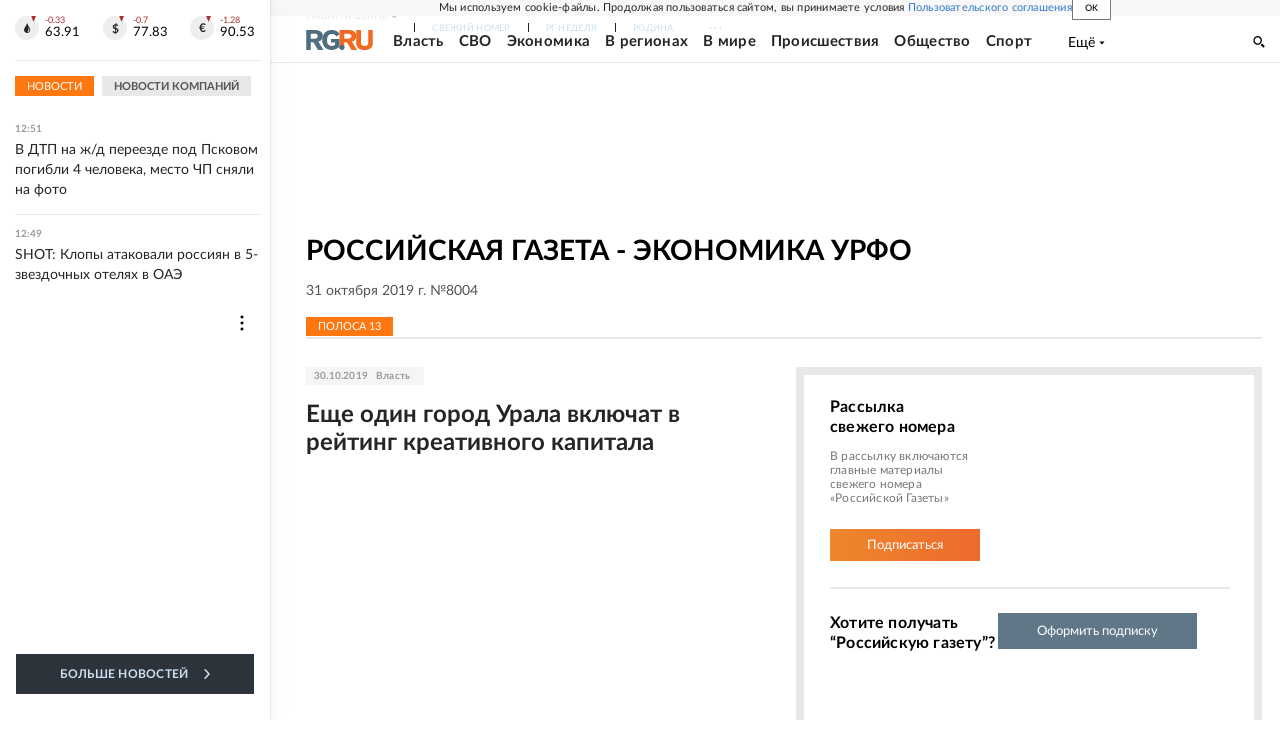

--- FILE ---
content_type: text/html
request_url: https://tns-counter.ru/nc01a**R%3Eundefined*rg_ru/ru/UTF-8/tmsec=mx3_rg_ru/692346631***
body_size: 17
content:
7E8A7036696CAE39G1768730169:7E8A7036696CAE39G1768730169

--- FILE ---
content_type: application/javascript; charset=UTF-8
request_url: https://cdnfiles.rg.ru/_next/static/chunks/pages/gazeta/%5B...slug%5D-d8155ec2dbca9ed3.js
body_size: 13134
content:
(self.webpackChunk_N_E=self.webpackChunk_N_E||[]).push([[38746,59610],{88766:function(e,t,a){"use strict";var i,s,n,r=a(67294);function o(){return(o=Object.assign?Object.assign.bind():function(e){for(var t=1;t<arguments.length;t++){var a=arguments[t];for(var i in a)({}).hasOwnProperty.call(a,i)&&(e[i]=a[i])}return e}).apply(null,arguments)}t.Z=function(e){return r.createElement("svg",o({xmlns:"http://www.w3.org/2000/svg",width:31,height:35,fill:"none"},e),i||(i=r.createElement("path",{fill:"#252525",d:"M30.006 5.309 25.444.47A1.46 1.46 0 0 0 24.372 0H5.166C4.33 0 3.65.722 3.65 1.609v15.926H2.583c-1.121 0-2.033.968-2.033 2.157v9.863c0 1.19.912 2.157 2.033 2.157H18.6c.836 0 1.516-.722 1.516-1.608v-7.672c0-.887-.68-1.609-1.516-1.609H2.583c-.588 0-1.066-.507-1.066-1.131s.478-1.131 1.066-1.131H3.65v.583c0 .283.216.513.483.513s.484-.23.484-.513V1.61c0-.322.246-.584.55-.584H23.8v4.967c0 .585.448 1.061 1 1.061h4.683v26.338c0 .322-.247.584-.55.584H5.166c-.303 0-.55-.262-.55-.584 0-.283-.216-.512-.483-.512s-.483.23-.483.512c0 .887.68 1.609 1.516 1.609h23.767c.836 0 1.517-.722 1.517-1.609V6.446c0-.43-.158-.833-.444-1.137M2.583 21.849H18.6c.303 0 .55.261.55.583v7.672c0 .321-.247.583-.55.583H2.583c-.588 0-1.066-.508-1.066-1.132v-8.028c.31.204.675.322 1.066.322M24.767 5.992v-4.79l4.549 4.826H24.8c-.019 0-.034-.016-.034-.036"})),s||(s=r.createElement("path",{fill:"#252525",d:"M14.247 28.957c.267 0 .483-.23.483-.513v-1.705h1.048c.267 0 .483-.23.483-.512s-.216-.513-.483-.513H14.73v-1.11h1.18c.267 0 .483-.229.483-.512s-.216-.513-.483-.513h-1.663c-.267 0-.483.23-.483.513v4.352c0 .283.216.512.483.512M9.167 28.759a.47.47 0 0 0 .34.149h.002c.034 0 .844-.004 1.168-.01 1.194-.022 2.061-1.128 2.061-2.63 0-1.579-.845-2.64-2.103-2.64H9.499a.47.47 0 0 0-.342.15.53.53 0 0 0-.141.364v4.184q0 .053.01.103a.53.53 0 0 0 .14.33m1.468-4.105c.838 0 1.136.834 1.136 1.614 0 1.095-.558 1.595-1.111 1.605l-.671.007c-.002-.503-.005-2.703-.006-3.226zM5.151 28.972c.267 0 .484-.23.484-.513v-1.394l.667-.003c.923 0 1.673-.785 1.673-1.75s-.75-1.75-1.673-1.75h-1.15a.47.47 0 0 0-.343.151.53.53 0 0 0-.141.362v4.384c0 .283.216.513.483.513m1.151-4.384a.725.725 0 0 1 0 1.449l-.662.003-.004-1.452z"})),n||(n=r.createElement("path",{fill:"#E62727",d:"M14.207 14.866c-1.188.397-2.407.948-3.058 1.66-.536.587-.634 1.27-.267 1.87.25.408.592.621.977.621q.223 0 .46-.095c.567-.23 1.18-.886 1.875-2.003q.337-.543.676-1.196l.252-.077a23 23 0 0 1 4.262-.821c.826.847 1.68 1.506 2.407 1.686.8.198 1.435-.19 1.697-1.038.159-.514-.024-.998-.489-1.296-.478-.306-1.309-.454-2.469-.44q-.372.005-.779.031a19 19 0 0 1-1.585-2.003 20 20 0 0 1-1.072-1.72l.095-.36c.33-1.3.448-2.294.35-2.957-.142-.958-.724-1.094-.968-1.108-.83-.047-1.39.397-1.497 1.19-.084.628.115 1.494.593 2.572q.171.384.381.79-.078.266-.17.554a30.5 30.5 0 0 1-1.67 4.14m-2.321 3.123c-.035.005-.093.013-.192-.15-.081-.133-.086-.233-.017-.369.162-.32.713-.767 1.78-1.23-.745 1.225-1.301 1.713-1.571 1.75m10.691-2.87-.008.035c-.12.39-.282.427-.558.359-.337-.083-.765-.347-1.242-.751 1.292.01 1.743.258 1.808.357m-6.546-8.165c.02-.147.042-.311.41-.311q.035 0 .074.002c.11.142.166.775-.088 2.027-.3-.73-.447-1.336-.395-1.718m.674 4.375a22 22 0 0 0 1.836 2.558 24 24 0 0 0-3.072.603q.228-.5.447-1.034c.291-.706.558-1.429.789-2.127"})))}},42049:function(e,t,a){"use strict";var i,s,n=a(67294);function r(){return(r=Object.assign?Object.assign.bind():function(e){for(var t=1;t<arguments.length;t++){var a=arguments[t];for(var i in a)({}).hasOwnProperty.call(a,i)&&(e[i]=a[i])}return e}).apply(null,arguments)}t.Z=function(e){return n.createElement("svg",r({xmlns:"http://www.w3.org/2000/svg",viewBox:"0 0 16 13"},e),i||(i=n.createElement("path",{d:"M11 7a3 3 0 1 1-6 0 3 3 0 0 1 6 0"})),s||(s=n.createElement("path",{fillRule:"evenodd",d:"m12.344 0 .719 1.297H15c.265 0 .519.113.706.312.188.2.293.47.294.752v9.575c0 .282-.106.552-.294.751A.97.97 0 0 1 15 13H1a.97.97 0 0 1-.706-.313c-.188-.199-.293-.469-.294-.75V2.36c0-.282.106-.552.294-.752A.97.97 0 0 1 1 1.297h1.938L3.656 0zM13 4.488h2V3.425h-2zM12 7a4 4 0 1 1-8 0 4 4 0 0 1 8 0",clipRule:"evenodd"})))}},59610:function(e,t,a){"use strict";var i,s=a(67294);function n(){return(n=Object.assign?Object.assign.bind():function(e){for(var t=1;t<arguments.length;t++){var a=arguments[t];for(var i in a)({}).hasOwnProperty.call(a,i)&&(e[i]=a[i])}return e}).apply(null,arguments)}t.Z=function(e){return s.createElement("svg",n({xmlns:"http://www.w3.org/2000/svg",width:6,height:5},e),i||(i=s.createElement("path",{fillRule:"evenodd",d:"M1.465.879a.61.61 0 1 0-.863.862L2.76 3.898a.6.6 0 0 0 .453.178.6.6 0 0 0 .453-.178L5.82 1.741A.61.61 0 0 0 4.96.88L3.212 2.626z",clipRule:"evenodd"})))}},51648:function(e,t,a){"use strict";var i,s=a(67294);function n(){return(n=Object.assign?Object.assign.bind():function(e){for(var t=1;t<arguments.length;t++){var a=arguments[t];for(var i in a)({}).hasOwnProperty.call(a,i)&&(e[i]=a[i])}return e}).apply(null,arguments)}t.Z=function(e){return s.createElement("svg",n({xmlns:"http://www.w3.org/2000/svg",viewBox:"0 0 14 14"},e),i||(i=s.createElement("path",{d:"M7 0a7 7 0 1 0 0 14A7 7 0 0 0 7 0M5.6 9.625v-5.19L9.8 7.03z"})))}},99174:function(e,t,a){(window.__NEXT_P=window.__NEXT_P||[]).push(["/gazeta/[...slug]",function(){return a(22239)}])},14863:function(e,t,a){"use strict";a.d(t,{Z:function(){return G}});var i=a(85893),s=a(67294),n=a(63514),r=a(66750),o=a(48362),l=a(55151),c=a(42811),d=a(16514),m=a(18379),_=a(53485),u=a(66506),h=a(42049),g=a(51648),x=a(84064),v=a.n(x);let p={orange:v().orange,orangeWithImage:v().orangeWithImage,dark:v().dark,darkWithImage:v().darkWithImage},f={mobile:"128x128",tablet:"64x64",laptop:"64x64",desktop:"64x64",widescreen:"64x64"},j={mobile:"128x86",tablet:"64x43",laptop:"64x43",desktop:"64x43",widescreen:"64x43"};function N(e){let{photo:t,video:a}=e;return t||a?(0,i.jsxs)("div",{className:v().mediaInfo,children:[t&&(0,i.jsxs)("span",{className:v().mediaInfoItem,children:[(0,i.jsx)(h.Z,{className:v().mediaInfoPhotoIcon})," Фото"]}),a&&(0,i.jsxs)("span",{className:v().mediaInfoItem,children:[(0,i.jsx)(g.Z,{className:v().mediaInfoVideoIcon})," Видео"]})]}):null}function P(e){let{image:t,theme:a,photo:s,video:n}=e;return t&&"path"in t?(0,i.jsxs)("div",{className:v().imageBox,children:[(0,i.jsx)(_.Z,{image:t,imageCropMap:"orangeWithImage"===a?f:j,className:v().image}),"darkWithImage"===a&&(n||s)&&(0,i.jsx)("div",{className:v().iconDecorBox,children:n?(0,i.jsx)(g.Z,{className:v().iconDecorVideo}):(0,i.jsx)(h.Z,{className:v().iconDecorPhoto})})]}):null}function I(e){var t;let{item:a,theme:s="darkWithImage",className:r}=e;if(!a)return null;let{url:o="",is_sport:l=!1,is_rodina:d=!1,has_photo:_=!1,has_video:h=!1}=a,g=(0,m.Y)(a),x="darkWithImage"===s&&(_||h),f="images"in a?null===(t=a.images)||void 0===t?void 0:t.find(e=>e.is_icon):a.image,j="kind"in a&&a.kind||null;return(0,i.jsx)(c.Z,{errMsg:"Ошибка в блоке FeedItemNew.",children:(0,i.jsx)("li",{className:(0,n.Z)(v().root,p[s],r),children:(0,i.jsx)(u.Z,{href:o,is_sport:l,is_rodina:d,kind:j,children:(0,i.jsxs)("a",{className:(0,n.Z)(v().link,j&&j===u.F.Sujet&&v().bold),children:[(0,i.jsx)("span",{dangerouslySetInnerHTML:{__html:g}}),"orange"===s&&(0,i.jsx)(N,{photo:_,video:h}),("orangeWithImage"===s||x)&&(0,i.jsx)(P,{image:f,photo:_,video:h,theme:s})]})})})})}var z=a(90758),w=a.n(z);let b={orange:w().orange,orangeWithImage:w().orangeWithImage,dark:w().dark,darkWithImage:w().darkWithImage},F=async e=>{let t=await (0,r.ZP)({query:{items:{type:"block",slugs:[e]}}});if(t&&"serverError"in t)throw Error("Сервер вернул ошибку при запросе данных блока ".concat(e,": ").concat(t.serverError));let a=(0,o.ZP)(t)("items")||[];return(0,l.Z)(a,e)||[]};function G(e){let{items:t,theme:a="darkWithImage",slug:r="glavnoe",clientRequest:o=!0,eventCategory:l="maintoday",eventLabel:m,title:_="Главное сегодня:",className:u}=e,[h,g]=(0,s.useState)(t||[]),[x,v]=(0,s.useState)(!1);return(0,s.useEffect)(()=>{o&&!t&&(async()=>{v(!0);try{let e=await F(r);g(e.slice(0,7))}catch(e){console.error("Ошибка при загрузке данных блока ".concat(r,":"),e),g([])}v(!1)})()},[r,o,t]),h.length>0&&!x?(0,i.jsx)(c.Z,{errMsg:"Ошибка в блоке MainTodayNew.",children:(0,i.jsxs)(d.Z,{tag:"section",props:{className:(0,n.Z)(w().root,b[a],u)},events:["view","click","init"],params:{eventCategory:l,eventLabel:m},children:[(0,i.jsx)("div",{className:w().head,children:(0,i.jsx)("span",{className:w().title,children:_})}),(0,i.jsx)("ul",{className:w().body,children:h.map(e=>(0,i.jsx)(I,{item:e,theme:a},e.id))})]})}):null}},86540:function(e,t,a){"use strict";a.d(t,{Z:function(){return n}});var i=a(85893),s=a(71514);function n(e){let{screens:t,children:a,defaultChildren:n}=e,{screen:r}=(0,s.E)(),o=r&&r.value,l=o&&t.includes(o);return(0,i.jsx)(i.Fragment,{children:l?a:n||null})}},28321:function(e,t,a){"use strict";a.d(t,{Z:function(){return f}});var i=a(85893),s=a(67294),n=a(56022),r=a(16514),o=a(11486),l=a.n(o),c=a(53485),d=a(26433),m=a(63514),_=a(18379);function u(e){let{item:t,idx:a}=e,s=(0,_.Y)(t),n={mobile:"200x135",tablet:"200x135",laptop:"240x160",desktop:"260x175",widescreen:"260x175"},r={mobile:"64x64",tablet:"64x64",laptop:"64x64",desktop:"64x64",widescreen:"64x64"},o={mobile:"0x0",tablet:"0x0",laptop:"0x0",desktop:"0x0",widescreen:"0x0"};return(0,i.jsx)(d.Z,{href:t.url,is_sport:t.is_sport,is_rodina:t.is_rodina,children:(0,i.jsxs)("a",{className:(0,m.Z)(l().root,function(e){switch(e){case 0:return l().first;case 1:return l().second;case 2:return l().third}}(a)),title:s,children:[(0,i.jsx)("h3",{className:l().title,dangerouslySetInnerHTML:{__html:s}}),(0,i.jsx)("div",{className:l().imageBox,"aria-label":t.title,children:(0,i.jsx)(c.Z,{imageCropMap:function(e){switch(e){case 0:return r;case 2:return n;default:return o}}(a),className:l().img,image:t.image})})]})})}var h=a(66750),g=a(48362),x=a(55151),v=a(52595),p=a.n(v);function f(e){let{projects:t=[],clientReq:a=!0,slug:o="projects-wrapper-first",label:l=""}=e,[c,d]=(0,s.useState)(t);return((0,s.useEffect)(()=>{a&&new Promise((e,t)=>{(0,h.ZP)({query:{["".concat(o)]:{type:"block",slugs:[o]}}}).then(a=>{if("serverError"in a)t(a);else{let t=(0,g.ZP)(a)("".concat(o))||[];e((0,x.Z)(t,o)||[])}}).catch(e=>{t(e)})}).then(e=>{d(e)}).catch(e=>{console.log("Не удалось получить данные для блока проекты: ".concat(e))})},[o,a]),c.length)?(0,i.jsxs)(r.Z,{tag:"div",props:{className:p().projects},events:["view","click","init"],params:{eventCategory:"projects",eventLabel:l},children:[(0,i.jsx)("header",{className:p().header,title:"Рекомендуем",children:"рекомендуем"}),(0,i.jsx)("ul",{className:p().list,children:c.map((e,t)=>(0,i.jsx)("li",{className:p().item,children:(0,i.jsx)(u,{item:e,idx:t})},e.id))})]}):(0,i.jsx)("div",{className:p().preload,children:(0,i.jsx)(n.Z,{})})}},60144:function(e,t,a){"use strict";a.d(t,{Z:function(){return o}});var i=a(85893),s=a(67294),n=a(14551),r=a.n(n);function o(e){let{topContentSlot:t,main:a,aside:n,asideFixed:o=!1,noMinHeight:l}=e,c=(0,s.useRef)(null),d=c.current,m=l?null:null==d?void 0:d.clientHeight;return(0,i.jsxs)(i.Fragment,{children:[t&&(0,i.jsx)("div",{children:t(r())}),(0,i.jsxs)("div",{className:"".concat(r().section," ").concat(n?r().hasAside:""," ").concat(l?r().noMinHeight:""),children:[a&&(0,i.jsx)("div",{style:{...m&&{minHeight:m?"".concat(m,"px"):"auto"}},className:r().main,children:a(r())}),n&&(0,i.jsx)("div",{ref:c,className:"".concat(r().aside," ").concat(o?r().asideFixed:""),children:n(r())})]})]})}},51833:function(e,t,a){"use strict";a.d(t,{Gw:function(){return s},YQ:function(){return i},pQ:function(){return n}});let i=function(){let e=arguments.length>0&&void 0!==arguments[0]?arguments[0]:{},t=e.edition&&e.edition.title||"",a=e.edition&&e.edition.sub_title||"";return"".concat(t).concat(e.hasSvezh&&"rg"===e.edition_slug?"":"".concat(a?" - ".concat(a):"").concat(e.title?": ".concat(e.title):""))},s=(e,t)=>{let a={1:"января",2:"февраля",3:"марта",4:"апреля",5:"мая",6:"июня",7:"июля",8:"августа",9:"сентября",10:"октября",11:"ноября",12:"декабря"},i=e.split("-").map((e,t)=>1===t?a[+e.replace(/^0/,"")]:e).join(" ");return"".concat(i," г. №").concat(t)},n=(e,t)=>"/".concat(e,"/").concat(t.split("-").reverse().join("/"),".html")},55151:function(e,t,a){"use strict";function i(){let e,t=arguments.length>0&&void 0!==arguments[0]?arguments[0]:[],a=arguments.length>1?arguments[1]:void 0,i=arguments.length>2&&void 0!==arguments[2]?arguments[2]:"slug";return a&&t&&(e=t.find(e=>e&&e._source&&e._source[i]===a))&&e._source?e._source.items:[]}a.d(t,{Z:function(){return i}})},22239:function(e,t,a){"use strict";a.r(t),a.d(t,{__N_SSP:function(){return eV},default:function(){return eY}});var i,s,n,r,o,l,c,d=a(85893),m=a(55093),_=a(18847),u=a(41469),h=a(91683),g=a(71514),x=a(26935),v=a.n(x),p=a(42811),f=a(60144),j=a(87437),N=a(51833),P=a(67969),I=a.n(P);function z(e){let{list:t}=e;return(0,d.jsx)(d.Fragment,{children:t.map(e=>{let{_source:t}=e,a=(0,N.pQ)(t.edition_slug,t.date_str);return(0,d.jsxs)("div",{className:I().item,children:[(0,d.jsx)(j.Z,{href:t.url||a,children:(0,d.jsx)("a",{className:I().itemTitle,children:(0,N.YQ)(t)})}),(0,d.jsx)(j.Z,{href:t.url||a,children:(0,d.jsxs)("a",{className:I().itemInfo,children:["от ",(0,N.Gw)(t.date_str,t.number)]})})]},t.id)})})}var w=a(80010),b=a.n(w);function F(e){let{fresh:t,additional:a}=e,i=e=>{let{title:t,list:a}=e;return(0,d.jsxs)("div",{className:b().wrapper,children:[(0,d.jsx)("div",{className:b().title,children:t}),(0,d.jsx)("div",{className:b().list,children:(0,d.jsx)(z,{list:a})})]})};return(0,d.jsxs)("div",{className:b().root,children:[t.length?(0,d.jsx)(i,{list:t,title:"Последние выпуски:"}):null,(null==a?void 0:a.length)?(0,d.jsx)(i,{list:a,title:"В этот день также вышли:"}):null]})}var G=a(98168),C=a.n(G),k=a(9198),S=a.n(k),y=a(30919),B=a(67260),Z=a.n(B),M=a(11163);function D(e){let{item:t}=e,a=e=>new Date(e).getFullYear(),i=e=>new Date(e).getMonth(),s=(0,M.useRouter)(),n=["Январь","Февраль","Март","Апрель","Май","Июнь","Июль","Август","Сентябрь","Октябрь","Ноябрь","Декабрь"];return(0,d.jsx)("div",{children:(0,d.jsx)(S(),{inline:!0,locale:"ru",calendarClassName:Z().calendar,maxDate:new Date,onChange:e=>{let a=((null==e?void 0:e.getMonth())||0)+1,i=(null==e?void 0:e.getFullYear())||0,n=(null==e?void 0:e.getDate())||0,r=a.toString().length<2?"0"+a:a,o=n.toString().length<2?"0"+n:n,l="".concat(t.edition_slug,"/").concat(i,"/").concat(r,"/").concat(o,".html");s.push("/gazeta/".concat(l))},formatWeekDay:e=>({1:"Пн",2:"Вт",3:"Ср",4:"Чт",5:"Пт",6:"Сб",0:"Вс"})[e.getDay()],renderCustomHeader:e=>{let{date:t,decreaseMonth:s,increaseMonth:r,prevMonthButtonDisabled:o,nextMonthButtonDisabled:l}=e;return(0,d.jsxs)("div",{className:Z().calendarHeader,children:[(0,d.jsx)("button",{onClick:s,disabled:o,children:"<"}),(0,d.jsxs)("div",{className:Z().calendarHeaderTitle,children:[n[i(t)]," ",a(t)]}),(0,d.jsx)("button",{onClick:r,disabled:l,children:">"})]})}})})}function E(e){let{item:t}=e;return(0,d.jsxs)("div",{children:[(0,d.jsx)("div",{className:C().title,children:"Архив выпусков"}),(0,d.jsx)(D,{item:t})]})}(0,k.registerLocale)("ru",y.Z);var H=a(28321),A=a(1120),O=a(24804),L=a.n(O);function T(e){let{index:t}=e;return(0,d.jsxs)("div",{className:L().root,children:[t>0&&(0,d.jsxs)("span",{className:L().name,children:["Полоса ",t]})," "]})}var W=a(67294);function R(){return(R=Object.assign?Object.assign.bind():function(e){for(var t=1;t<arguments.length;t++){var a=arguments[t];for(var i in a)({}).hasOwnProperty.call(a,i)&&(e[i]=a[i])}return e}).apply(null,arguments)}var V=function(e){return W.createElement("svg",R({xmlns:"http://www.w3.org/2000/svg",width:14,height:16,fill:"none"},e),i||(i=W.createElement("path",{fill:"#607788",d:"M7.629 9.953c0 .603.49 1.094 1.094 1.094h1.285c.603 0 1.094-.49 1.094-1.094V8.668c0-.603-.491-1.094-1.094-1.094H8.723c-.603 0-1.094.49-1.094 1.094zm1.094-1.285h1.285v1.285H8.723zm1.832-2.378a.547.547 0 1 0 0-1.095.547.547 0 0 0 0 1.094Zm-2.379 0a.547.547 0 1 0 0-1.095.547.547 0 0 0 0 1.094Z"})),s||(s=W.createElement("path",{fill:"#607788",d:"M13.453 9.625A.547.547 0 0 0 14 9.078V3.281a2.19 2.19 0 0 0-2.188-2.187h-.71V.547a.547.547 0 0 0-1.094 0v.547H7.52V.547a.547.547 0 1 0-1.094 0v.547H3.965V.547a.547.547 0 1 0-1.094 0v.547h-.683A2.19 2.19 0 0 0 0 3.28v8.531A2.19 2.19 0 0 0 2.188 14h9.624A2.19 2.19 0 0 0 14 11.812a.547.547 0 1 0-1.094 0c0 .604-.49 1.094-1.094 1.094H2.188c-.604 0-1.094-.49-1.094-1.094v-8.53c0-.604.49-1.095 1.093-1.095h.684v.547a.547.547 0 1 0 1.094 0v-.546h2.46v.546a.547.547 0 1 0 1.095 0v-.546h2.488v.546a.547.547 0 1 0 1.094 0v-.546h.71c.604 0 1.094.49 1.094 1.093v5.797c0 .302.245.547.547.547"})),n||(n=W.createElement("path",{fill:"#607788",d:"M3.418 11.047a.547.547 0 1 0 0-1.094.547.547 0 0 0 0 1.094m0-4.757a.547.547 0 1 0 0-1.095.547.547 0 0 0 0 1.094Zm0 2.378a.547.547 0 1 0 0-1.094.547.547 0 0 0 0 1.094m2.379 0a.547.547 0 1 0 0-1.094.547.547 0 0 0 0 1.094m0-2.378a.547.547 0 1 0 0-1.095.547.547 0 0 0 0 1.094Zm0 4.757a.547.547 0 1 0 0-1.094.547.547 0 0 0 0 1.094"})))},Y=a(59610),q=a(22258),K=a.n(q);function Q(e){let{item:t}=e,[a,i]=(0,W.useState)(!1);return(0,d.jsxs)("div",{className:"".concat(K().root," ").concat(a?K().active:""),children:[(0,d.jsxs)("div",{className:K().title,onClick:()=>i(!a),children:[(0,d.jsx)("i",{className:K().icon,children:(0,d.jsx)(V,{})}),"Архив выпусков",(0,d.jsx)("i",{className:K().toggler,children:(0,d.jsx)(Y.Z,{})})]}),a&&(0,d.jsx)("div",{className:K().calendar,children:(0,d.jsx)(D,{item:t})})]})}var J=a(85409),U=a.n(J);function X(e){let{list:t}=e,[a,i]=(0,W.useState)(!1);return(0,d.jsxs)("div",{className:"".concat(U().root," ").concat(a?U().active:""),children:[(0,d.jsxs)("div",{className:"".concat(U().title," ").concat(a?U().active:""),onClick:()=>i(!a),children:["В этот день также вышли",(0,d.jsx)("i",{className:U().toggler,children:(0,d.jsx)(Y.Z,{})})]}),a&&(0,d.jsx)(z,{list:t})]})}var $=a(59459),ee=a(13435),et=a.n(ee);function ea(e){let{cover:t,isBinded:a}=e;return(0,d.jsx)("div",{className:et().root,children:t&&t.path?(0,d.jsx)("div",{className:"".concat(et().image," ").concat(a?et().imageBinded:""),children:(0,d.jsx)("img",{className:et().imageSrc,src:"".concat($.Ns,"/crop340x474").concat(t.path),alt:"Скачать в PDF",loading:"lazy"})}):null})}var ei=a(68740),es=a.n(ei),en=a(52561),er=a(63514);function eo(e){let{handleSubscribe:t,isSubscribe:a}=e,i=[["Отписаться"," от рассылки"],["Подписаться"," на рассылку"]];return(0,d.jsxs)("div",{className:es().root,children:[(0,d.jsxs)("div",{className:es().title,children:["Рассылка",(0,d.jsx)("br",{})," свежего номера"]}),(0,d.jsx)("div",{className:es().subtitle,children:"В рассылку включаются главные материалы свежего номера \xabРоссийской Газеты\xbb"}),(0,d.jsxs)("div",{className:(0,er.Z)(es().btn),onClick:()=>t(en.m.fascicles),"data-cy":"svezh-subscribe",children:[a?i[0][0]:i[1][0],(0,d.jsx)("span",{children:a?i[0][1]:i[1][1]})]})]})}var el=a(35573),ec=a.n(el),ed=a(85093);function em(){return(0,d.jsxs)("div",{className:ec().root,children:[(0,d.jsx)("div",{className:ec().title,children:"Хотите получать “Российскую газету”?"}),(0,d.jsx)(ed.Z,{href:"/subs/",children:(0,d.jsx)("div",{className:ec().btn,children:"Оформить подписку"})})]})}var e_=a(59962),eu=a.n(e_);function eh(){return(eh=Object.assign?Object.assign.bind():function(e){for(var t=1;t<arguments.length;t++){var a=arguments[t];for(var i in a)({}).hasOwnProperty.call(a,i)&&(e[i]=a[i])}return e}).apply(null,arguments)}var eg=function(e){return W.createElement("svg",eh({xmlns:"http://www.w3.org/2000/svg",width:24,height:25,fill:"none"},e),r||(r=W.createElement("path",{fill:"#F78422",d:"M12 24.5c6.627 0 12-5.373 12-12S18.627.5 12 .5 0 5.873 0 12.5s5.373 12 12 12"})),o||(o=W.createElement("path",{fill:"#fff",d:"M14.5 9.987c-2.26-2.26-5.26-3.5-8.46-3.5V8.84c2.567 0 4.98 1 6.793 2.813a9.55 9.55 0 0 1 2.814 6.794H18c0-3.194-1.247-6.2-3.5-8.46"})),l||(l=W.createElement("path",{fill:"#fff",d:"M6.014 10.467v2.353c3.1 0 5.626 2.527 5.626 5.627h2.354c0-4.4-3.58-7.98-7.98-7.98"})),c||(c=W.createElement("path",{fill:"#fff",d:"M7.687 18.513a1.687 1.687 0 1 0 0-3.373 1.687 1.687 0 0 0 0 3.373"})))},ex=a(61999);function ev(){return(0,d.jsx)("div",{className:eu().root,children:(0,d.jsx)(ex.Z,{href:"https://rssfeed.rg.ru/xml/gazeta/svezh",children:(0,d.jsxs)("div",{className:eu().content,children:[(0,d.jsx)("div",{className:eu().icon,children:(0,d.jsx)(eg,{})}),(0,d.jsx)("div",{className:eu().title,children:"RSS лента"})]})})})}var ep=a(26427),ef=a.n(ep),ej=a(7949),eN=a.n(ej),eP=a(88766);function eI(e){let{pdf:t}=e;return(0,d.jsx)("div",{className:eN().root,children:(0,d.jsx)("div",{children:t&&t.path?(0,d.jsxs)("div",{className:eN().meta,children:[(0,d.jsx)("div",{className:eN().icon,children:(0,d.jsx)(eP.Z,{})}),(0,d.jsx)("div",{className:eN().info,children:(0,d.jsx)("a",{className:eN().link,href:"".concat($.Ns).concat(t.path),target:"_blank",rel:"noreferrer noopener",children:"Скачать в PDF"})})]}):""})})}var ez=a(96084),ew=a(57875);let eb=e=>({...e,image:e.images?e.images.find(e=>{let{is_icon:t}=e;return!!t}):void 0,imageCropMap:{mobile:"767x482",tablet:"410x264",laptop:"540x346",desktop:"460x290",widescreen:"600x387"},mod:"isGazetaPageSpiegel"}),eF=function(){let e=arguments.length>0&&void 0!==arguments[0]?arguments[0]:[],t=arguments.length>1?arguments[1]:void 0;return e.find(e=>e.slug===t)};function eG(e){let{item:t,issueItem:a,issueKey:i,additional:s}=e,{screen:n}=(0,g.E)(),r=eF(t.attachments,"cover"),o=eF(t.attachments,"pdf"),{userInfo:l,setUserInfo:c}=(0,ez.Pc)(),m=(0,M.useRouter)(),_="/gazeta/rg/svezh"===m.asPath,[u,h]=(0,W.useState)(!1),x=async()=>{(0,ew.c9)({userInfo:l,router:m,isChecked:u,setUserInfo:c,slug:en.m.fascicles})};return(0,W.useEffect)(()=>{l&&l.subscription&&h(-1!==l.subscription.findIndex(e=>e.subscription.slug===en.m.fascicles))},[l]),(0,d.jsxs)("div",{className:ef().root,children:[(0,d.jsxs)("div",{className:ef().header,children:[(0,d.jsx)("h1",{className:ef().title,children:t.title}),(0,d.jsx)("div",{className:ef().datetime,children:t.datetime})]}),"mobile"===n.value&&"rg-spec"!==t.edition_slug?(0,d.jsx)(Q,{item:t}):"","mobile"===n.value&&s.length?(0,d.jsx)(X,{list:s}):"",(0,d.jsx)("div",{className:ef().name,children:(0,d.jsx)(T,{index:i})}),(0,d.jsxs)("div",{className:ef().wrapper,children:[a?(0,d.jsxs)(d.Fragment,{children:[(0,d.jsx)("div",{className:ef().item,children:(0,d.jsx)(A.Z,{...eb(a),imageCropMap:{mobile:"767x482",tablet:"410x273",laptop:"540x359",desktop:"460x307",widescreen:"600x400"},mod:"isGazetaPageSpiegel isGazetaPageMainSpiegel"})}),("tablet"===n.value||"laptop"===n.value)&&(0,d.jsxs)("div",{className:ef().aside,children:[(0,d.jsx)("div",{className:ef().asideDownloadIssue,children:(0,d.jsx)(ea,{cover:r})}),(0,d.jsxs)("div",{className:"".concat(ef().asideDownloadIssue," ").concat(_?ef().isSvezh:""),children:[(0,d.jsx)(eI,{pdf:o}),_?(0,d.jsx)(ev,{}):""]})]})]}):(0,d.jsx)("div",{className:ef().empty,children:"Нет привязанных материалов"}),("desktop"===n.value||"widescreen"===n.value)&&(0,d.jsxs)("div",{className:ef().aside,children:[(0,d.jsxs)("div",{className:ef().asideSvezh,children:[(0,d.jsxs)("div",{className:ef().asideFirstBlock,children:[o?(0,d.jsx)("div",{className:ef().asideFirstBlockItem,children:(0,d.jsx)(eI,{pdf:o})}):"",_?(0,d.jsx)("div",{className:ef().asideFirstBlockItem,children:(0,d.jsx)(ev,{})}):"",(0,d.jsx)("div",{className:ef().asideBtnLetter,children:(0,d.jsx)(eo,{handleSubscribe:x,isSubscribe:u})}),"widescreen"===n.value?(0,d.jsx)("div",{className:ef().asideBtnSubs,children:(0,d.jsx)(em,{})}):""]}),(0,d.jsx)("div",{className:ef().asideDownloadIssue,children:(0,d.jsx)(ea,{cover:r})})]}),"desktop"===n.value?(0,d.jsx)("div",{className:ef().asideBtnSubs,children:(0,d.jsx)(em,{})}):""]})]}),("mobile"===n.value||"tablet"===n.value||"laptop"===n.value)&&(0,d.jsxs)("div",{className:ef().infoBottom,children:["mobile"===n.value&&(0,d.jsxs)("div",{className:"".concat(ef().infoBottomItem," ").concat(ef().infoBottomItemItems),children:[(0,d.jsx)(eI,{pdf:o}),_?(0,d.jsx)(ev,{}):""]}),(0,d.jsx)("div",{className:ef().infoBottomItem,children:(0,d.jsx)(eo,{handleSubscribe:x,isSubscribe:u})}),(0,d.jsx)("div",{className:ef().infoBottomItem,children:(0,d.jsx)(em,{})})]})]})}var eC=a(12414),ek=a.n(eC);let eS=e=>({...e,image:e.images?e.images.find(e=>{let{is_icon:t}=e;return!!t}):void 0,imageCropMap:{mobile:"767x482",tablet:"410x264",laptop:"540x346",desktop:"460x290",widescreen:"600x387"},mod:"isGazetaPageSpiegel"}),ey=function(){let e=arguments.length>0&&void 0!==arguments[0]?arguments[0]:[],t=arguments.length>1?arguments[1]:void 0;return e.filter(e=>e.slug===t).find(e=>e.slug===t)};function eB(e){let{item:t,issueItem:a,issueKey:i}=e,{screen:s}=(0,g.E)(),n=ey(t.attachments,"cover"),r=ey(t.attachments,"pdf"),{userInfo:o,setUserInfo:l}=(0,ez.Pc)();(0,M.useRouter)();let[c,m]=(0,W.useState)(!1);return(0,W.useEffect)(()=>{o&&o.subscription&&m(-1!==o.subscription.findIndex(e=>e.subscription.slug===en.m.fascicles))},[o]),(0,d.jsxs)("div",{className:ek().root,children:[(0,d.jsxs)("div",{className:ek().header,children:[(0,d.jsx)("h1",{className:ek().title,children:t.title}),(0,d.jsx)("div",{className:ek().datetime,children:t.datetime})]}),("mobile"===s.value||"tablet"===s.value)&&n&&(0,d.jsx)("div",{className:ek().infoTop,children:(0,d.jsx)("div",{className:"".concat(ek().infoTopItem," ").concat(ek().infoTopItemItems),children:(0,d.jsx)(eI,{pdf:r})})}),(0,d.jsx)("div",{className:ek().name,children:(0,d.jsx)(T,{index:i})}),(0,d.jsx)("div",{className:ek().wrapper,children:a?(0,d.jsxs)(d.Fragment,{children:[(0,d.jsx)("div",{className:ek().item,children:(0,d.jsx)(A.Z,{...eS(a),imageCropMap:{mobile:"767x482",tablet:"410x273",laptop:"540x359",desktop:"460x307",widescreen:"600x400"},mod:"isGazetaPageSpiegel isGazetaPageMainSpiegel"})}),("laptop"===s.value||"desktop"===s.value||"widescreen"===s.value)&&n&&(0,d.jsxs)("div",{className:ek().aside,children:[(0,d.jsx)("div",{className:ek().asideDownloadIssue,children:(0,d.jsx)(ea,{isBinded:!0,cover:n})}),(0,d.jsx)("div",{className:ek().asideDownloadIssue,children:(0,d.jsx)(eI,{pdf:r})})]})]}):(0,d.jsx)("div",{className:ek().empty,children:"Нет привязанных материалов"})})]})}var eZ=a(51386),eM=a.n(eZ),eD=a(66506);function eE(e){let{index:t,list:a=[],hideIssueName:i=!1}=e,{screen:s}=(0,g.E)();return(0,d.jsxs)("div",{children:[i?null:(0,d.jsx)("div",{className:eM().name,children:(0,d.jsx)(T,{index:t})}),a.map((e,a)=>{let i={...e,image:e.images&&0!==t?e.images.find(e=>{let{is_icon:t}=e;return!!t}):void 0,imageCropMap:{mobile:"767x482",tablet:"464x298",laptop:"630x403",desktop:"610x393",widescreen:"400x268"},mod:e.images?"isGazetaPageSpiegel":e.source_type===eD.F.Document?"isDocument":"compilation imageRight"};return a>0||1===t?i.mod="imageRight isGazetaPageSpiegel":("mobile"!==s.value&&"widescreen"!==s.value&&i.image&&(i.mod="isGazetaPageSpiegel isGazetaPageBigSpiegel"),"widescreen"===s.value&&i.image&&(i.mod="imageLeft isGazetaPageSpiegel")),(0,d.jsx)("div",{className:eM().item,children:(0,d.jsx)(A.Z,{...i})},i.id)})]})}var eH=a(28359),eA=a(86540),eO=a(14863);let eL=e=>{let t=Object.keys(e).filter(e=>"0"!==e);return t.length?String(Math.min(Number(...t))):0};function eT(e){let{item:t,issues:a,fresh:i,additional:s,bindFasciclesIssuesArray:n}=e,r=eL(a),o=a[r],l=o?o[0]:null,{screen:c}=(0,g.E)();return(0,d.jsx)(f.Z,{topContentSlot:e=>(0,d.jsxs)(d.Fragment,{children:[(0,d.jsx)("div",{className:e.adv,children:(0,d.jsx)(eH.Z,{mod:"media1 media1_mobile media1_laptop_desktop"})}),(0,d.jsx)(eG,{item:t,issueItem:l,issueKey:Number(r),additional:s})]}),main:()=>(0,d.jsxs)("div",{className:v().main,children:[Object.keys(a).map(e=>{let t=[...a[e]];return e===String(r)&&(t=null==t?void 0:t.filter(e=>{let{id:t}=e;return t!==(null==l?void 0:l.id)})),t.length?(0,d.jsx)(eE,{hideIssueName:e===r,index:Number(e),list:t},e):null}),n.map((e,t)=>{let{fascicle:a,issues:i}=e,s=eL(i),n=i[s],r=n?n[0]:null;return(0,d.jsxs)("div",{children:[(0,d.jsx)(eB,{item:a,issueItem:r,issueKey:Number(s)}),Object.keys(i).map(e=>{let t=[...i[e]];return e===String(s)&&(t=null==t?void 0:t.filter(e=>{let{id:t}=e;return t!==(null==r?void 0:r.id)})),t.length?(0,d.jsx)(eE,{hideIssueName:e===s,index:Number(e),list:t},e):null})]},t)}),"mobile"===c.value&&i.length?(0,d.jsx)(p.Z,{errMsg:"Ошибка в блоке PageGazeta. GazetaArchive",children:(0,d.jsx)(F,{fresh:i})}):""]}),aside:e=>(0,d.jsxs)("div",{className:v().aside,children:[(0,d.jsx)("div",{className:e.asideItem,children:(0,d.jsx)(p.Z,{errMsg:"Ошибка в блоке PageGazeta. MainToday",children:(0,d.jsx)(eA.Z,{screens:["tablet","laptop","desktop","widescreen"],children:(0,d.jsx)(eO.Z,{theme:"orange",eventLabel:"orange"})})})}),(0,d.jsx)("div",{className:e.asideItem,children:(0,d.jsx)(p.Z,{errMsg:"Ошибка в блоке PageGazeta. BlockProjectPromoItems",children:c.value&&"mobile"!==c.value&&(0,d.jsx)(H.Z,{})})}),"rg-spec"!==t.edition_slug?(0,d.jsx)("div",{className:e.asideItem,children:(0,d.jsx)(p.Z,{errMsg:"Ошибка в блоке PageGazeta. GazetaArchive",children:(0,d.jsx)(E,{item:t})})}):"",(0,d.jsx)("div",{className:e.asideItem,children:(0,d.jsx)(p.Z,{errMsg:"Ошибка в блоке PageGazeta. GazetaArchive",children:(0,d.jsx)(F,{fresh:i,additional:s})})})]}),noMinHeight:!0})}var eW=a(48362);let eR=(e,t)=>{let a=t.reduce((t,a)=>{let i=(a.fascicles||[]).find(t=>e.some(e=>t.id===e));if(i){let e=i.stripe||0;t[e]||(t[e]=[]),t[e].push(a)}return t},{});return Object.keys(a).forEach(e=>{a[e].sort((e,t)=>{var a,i;let s=(null==e?void 0:null===(a=e.fascicles)||void 0===a?void 0:a[0].bind_priority)||0,n=(null==t?void 0:null===(i=t.fascicles)||void 0===i?void 0:i[0].bind_priority)||0;return s>n?-1:s<n?1:0})}),a};var eV=!0;function eY(e){var t,a,i;let s=(0,eW.ZP)(e),n=(0,eW.pW)(e)._source,r=s("issues"),o=s("fresh"),l=s("additional"),c=[n.id],m=s("bindFasciclesIssues"),g=s("bindFascicles");(null==e?void 0:null===(t=e.bindFasciclesPriority)||void 0===t?void 0:t.length)&&g.forEach(t=>{var a;let i=null===(a=e.bindFasciclesPriority)||void 0===a?void 0:a.filter(e=>t._source.id===e.id);null==i||i.forEach(e=>{e.id===t._source.id&&(t._source._custom_priority=e.priority)})});let x=g.sort((e,t)=>{let{_source:a}=e,{_source:i}=t;return(i._custom_priority||1)-(a._custom_priority||1)}).map(e=>{let{_id:t,_source:a}=e;return{fascicle:{...a,datetime:(0,N.Gw)(a.date_str,a.number),title:(0,N.YQ)({...a,hasSvezh:!1})},issues:eR([Number(t)],m.map(e=>{let{_source:t}=e;return{...t}}))}}),v=null===(i=s("rgCenter")[0])||void 0===i?void 0:null===(a=i._source)||void 0===a?void 0:a.id;v&&c.push(v);let p=(0,N.Gw)(n.date_str,n.number),f=(0,N.YQ)({...n,hasSvezh:e.hasSvezh});return(0,d.jsxs)(_.Z,{id:n.id,children:[(0,d.jsx)(u.Z,{item:{...n,title:f,datetime:p}}),(0,d.jsx)(h.Z,{className:"layoutGlobalSection",children:(0,d.jsx)(eT,{item:{...n,title:f,datetime:p},issues:eR(c,r.map(e=>{let{_source:t}=e;return{...t}})),fresh:o,bindFasciclesIssuesArray:x,additional:l})})]})}eY.getLayout=e=>(0,m.Z)({page:e})},84064:function(e){e.exports={root:"FeedItemNew_root___KAsm",link:"FeedItemNew_link__yUF3x",dark:"FeedItemNew_dark__GI__n",bold:"FeedItemNew_bold__FEsFI",orange:"FeedItemNew_orange__dDeg7",orangeWithImage:"FeedItemNew_orangeWithImage__HlTo_",darkWithImage:"FeedItemNew_darkWithImage__huWJz",imageBox:"FeedItemNew_imageBox__4okhd",image:"FeedItemNew_image__BcD9R",mediaInfo:"FeedItemNew_mediaInfo__uxpA4",mediaInfoItem:"FeedItemNew_mediaInfoItem__5f2Sa",mediaInfoPhotoIcon:"FeedItemNew_mediaInfoPhotoIcon__Gbgxj",mediaInfoVideoIcon:"FeedItemNew_mediaInfoVideoIcon__jyow8",iconDecorBox:"FeedItemNew_iconDecorBox__Pix4s",iconDecorVideo:"FeedItemNew_iconDecorVideo__iGAeg",iconDecorPhoto:"FeedItemNew_iconDecorPhoto__qpJsM"}},90758:function(e){e.exports={root:"MainTodayNew_root__HQOca",head:"MainTodayNew_head__Kj9GK",body:"MainTodayNew_body__0eW66",orange:"MainTodayNew_orange__kfqUS",orangeWithImage:"MainTodayNew_orangeWithImage__YhxoW",darkWithImage:"MainTodayNew_darkWithImage__uI_bU",dark:"MainTodayNew_dark__OVdoC",title:"MainTodayNew_title__QzdaR"}},11486:function(e){e.exports={root:"BlockProjectPromoItem_root__wpCCL",first:"BlockProjectPromoItem_first__B4MOV",third:"BlockProjectPromoItem_third__YZYq3",title:"BlockProjectPromoItem_title__TWM4n",imageBox:"BlockProjectPromoItem_imageBox__xl6al",img:"BlockProjectPromoItem_img__Nxd9F",second:"BlockProjectPromoItem_second__K_XjT"}},52595:function(e){e.exports={projects:"BlockProjectPromoItems_projects__haqVn",header:"BlockProjectPromoItems_header__A5x5J",list:"BlockProjectPromoItems_list__wTRV1",preload:"BlockProjectPromoItems_preload__R_jxb",item:"BlockProjectPromoItems_item__8OS_W"}},14551:function(e){e.exports={section:"Page_section__r7mr6",main:"Page_main__CL9dG",aside:"Page_aside__1w1_Y",title:"Page_title__s6ifc",description:"Page_description__Nwbw8",content:"Page_content__8_FWj",asideItem:"Page_asideItem__bKJ_h",adv:"Page_adv__vJYjA",noMinHeight:"Page_noMinHeight__3ZKou",hasAside:"Page_hasAside__7Jhp5",asideFixed:"Page_asideFixed__yV4gt"}},26935:function(e){e.exports={main:"PageGazeta_main__2X_ga",aside:"PageGazeta_aside__k35cA"}},98168:function(e){e.exports={title:"PageGazetaArchive_title__vWGOs"}},67260:function(e){e.exports={calendar:"PageGazetaCalendar_calendar__aVC_I",calendarHeader:"PageGazetaCalendar_calendarHeader__g2BV1"}},26427:function(e){e.exports={root:"PageGazetaContentFirst_root__q_LGQ",header:"PageGazetaContentFirst_header__DMSyw",title:"PageGazetaContentFirst_title__dOzxD",datetime:"PageGazetaContentFirst_datetime__JJ_oK",name:"PageGazetaContentFirst_name__rktHx",item:"PageGazetaContentFirst_item__AkRh_",infoBottom:"PageGazetaContentFirst_infoBottom__RL3Dp",infoBottomItem:"PageGazetaContentFirst_infoBottomItem__01JFf",infoBottomItemItems:"PageGazetaContentFirst_infoBottomItemItems__wEysK",aside:"PageGazetaContentFirst_aside__CFERY",empty:"PageGazetaContentFirst_empty__drn7v",isSvezh:"PageGazetaContentFirst_isSvezh__NvGYU",wrapper:"PageGazetaContentFirst_wrapper__NXVcP",asideSvezh:"PageGazetaContentFirst_asideSvezh__DZ_GR",asideFirstBlock:"PageGazetaContentFirst_asideFirstBlock__eYh9O",asideFirstBlockItem:"PageGazetaContentFirst_asideFirstBlockItem__x0EKr",asideBtnSubs:"PageGazetaContentFirst_asideBtnSubs__EA5_i",asideBtnLetter:"PageGazetaContentFirst_asideBtnLetter__F_DeR",asideRSS:"PageGazetaContentFirst_asideRSS__H67G4"}},22258:function(e){e.exports={root:"PageGazetaContentFirstArchive_root__q49p9",title:"PageGazetaContentFirstArchive_title__K67tt",icon:"PageGazetaContentFirstArchive_icon__b6214",toggler:"PageGazetaContentFirstArchive_toggler__7iU38",active:"PageGazetaContentFirstArchive_active__CCVH6"}},68740:function(e){e.exports={root:"PageGazetaContentFirstBtnLetter_root__ID56T",title:"PageGazetaContentFirstBtnLetter_title__s_NYo",subtitle:"PageGazetaContentFirstBtnLetter_subtitle__UULAX",btn:"PageGazetaContentFirstBtnLetter_btn__pLAqk"}},35573:function(e){e.exports={root:"PageGazetaContentFirstBtnSubs_root___IU_j",title:"PageGazetaContentFirstBtnSubs_title__E07lF",btn:"PageGazetaContentFirstBtnSubs_btn__PyD_g"}},13435:function(e){e.exports={image:"PageGazetaContentFirstDownloadIssue_image__8GX_i",imageSrc:"PageGazetaContentFirstDownloadIssue_imageSrc__46Qfk",size:"PageGazetaContentFirstDownloadIssue_size__l_M3m",content:"PageGazetaContentFirstDownloadIssue_content__doYNi",imageBinded:"PageGazetaContentFirstDownloadIssue_imageBinded__T2_eb",root:"PageGazetaContentFirstDownloadIssue_root__L3YSu"}},7949:function(e){e.exports={meta:"PageGazetaContentFirstDownloadPDF_meta__BKR_R",info:"PageGazetaContentFirstDownloadPDF_info__IGBLw",icon:"PageGazetaContentFirstDownloadPDF_icon__H8gTC",link:"PageGazetaContentFirstDownloadPDF_link__FaiMf"}},59962:function(e){e.exports={content:"PageGazetaContentFirstRSS_content__0k_Bo",icon:"PageGazetaContentFirstRSS_icon__rQvJI",title:"PageGazetaContentFirstRSS_title__n4mAO"}},85409:function(e){e.exports={root:"PageGazetaContentFirstSameDayIssues_root__tbi5M",title:"PageGazetaContentFirstSameDayIssues_title__i7Fzu",active:"PageGazetaContentFirstSameDayIssues_active__xCBgI",toggler:"PageGazetaContentFirstSameDayIssues_toggler__8ChwO"}},12414:function(e){e.exports={root:"PageGazetaFascicleCaption_root__nn3RA",header:"PageGazetaFascicleCaption_header__41peE",title:"PageGazetaFascicleCaption_title__mEhm2",datetime:"PageGazetaFascicleCaption_datetime__7LUin",name:"PageGazetaFascicleCaption_name__Sdoau",item:"PageGazetaFascicleCaption_item__znO3t",infoTop:"PageGazetaFascicleCaption_infoTop__DADzD",infoTopItem:"PageGazetaFascicleCaption_infoTopItem__ZLWzL",infoTopItemItems:"PageGazetaFascicleCaption_infoTopItemItems__xgSzQ",aside:"PageGazetaFascicleCaption_aside__7kzoI",empty:"PageGazetaFascicleCaption_empty__m_Bxf",isSvezh:"PageGazetaFascicleCaption_isSvezh__7OXp_",wrapper:"PageGazetaFascicleCaption_wrapper__2zc2i"}},80010:function(e){e.exports={root:"PageGazetaFeed_root__gK_Rp",wrapper:"PageGazetaFeed_wrapper__W_WZY",title:"PageGazetaFeed_title__igYJN",list:"PageGazetaFeed_list__4Xq1d"}},67969:function(e){e.exports={item:"PageGazetaFeedIssuesList_item__LCxlu",itemTitle:"PageGazetaFeedIssuesList_itemTitle__IrP4M",itemInfo:"PageGazetaFeedIssuesList_itemInfo__sN9Ca"}},51386:function(e){e.exports={name:"PageGazetaIssue_name__q_5by",item:"PageGazetaIssue_item__2wmlK"}},24804:function(e){e.exports={root:"PageGazetaIssueName_root__nggog",name:"PageGazetaIssueName_name__yrhk7"}}},function(e){e.O(0,[78385,92888,49774,40179],function(){return e(e.s=99174)}),_N_E=e.O()}]);

--- FILE ---
content_type: application/javascript; charset=UTF-8
request_url: https://cdnfiles.rg.ru/_next/static/chunks/78385-21616bf39da8f535.js
body_size: 52952
content:
(self.webpackChunk_N_E=self.webpackChunk_N_E||[]).push([[78385],{90979:function(e,t){"use strict";function n(e,t){switch(e){case"P":return t.date({width:"short"});case"PP":return t.date({width:"medium"});case"PPP":return t.date({width:"long"});default:return t.date({width:"full"})}}function r(e,t){switch(e){case"p":return t.time({width:"short"});case"pp":return t.time({width:"medium"});case"ppp":return t.time({width:"long"});default:return t.time({width:"full"})}}t.Z={p:r,P:function(e,t){var a,o=e.match(/(P+)(p+)?/)||[],i=o[1],s=o[2];if(!s)return n(e,t);switch(i){case"P":a=t.dateTime({width:"short"});break;case"PP":a=t.dateTime({width:"medium"});break;case"PPP":a=t.dateTime({width:"long"});break;default:a=t.dateTime({width:"full"})}return a.replace("{{date}}",n(i,t)).replace("{{time}}",r(s,t))}}},60973:function(e,t,n){"use strict";function r(e){var t=new Date(Date.UTC(e.getFullYear(),e.getMonth(),e.getDate(),e.getHours(),e.getMinutes(),e.getSeconds(),e.getMilliseconds()));return t.setUTCFullYear(e.getFullYear()),e.getTime()-t.getTime()}n.d(t,{Z:function(){return r}})},7210:function(e,t,n){"use strict";n.d(t,{Z:function(){return s}});var r=n(29451),a=n(52487),o=n(92958),i=n(17060);function s(e){(0,i.Z)(1,arguments);var t=(0,r.default)(e);return Math.round(((0,a.Z)(t).getTime()-(function(e){(0,i.Z)(1,arguments);var t=(0,o.Z)(e),n=new Date(0);return n.setUTCFullYear(t,0,4),n.setUTCHours(0,0,0,0),(0,a.Z)(n)})(t).getTime())/6048e5)+1}},92958:function(e,t,n){"use strict";n.d(t,{Z:function(){return i}});var r=n(29451),a=n(17060),o=n(52487);function i(e){(0,a.Z)(1,arguments);var t=(0,r.default)(e),n=t.getUTCFullYear(),i=new Date(0);i.setUTCFullYear(n+1,0,4),i.setUTCHours(0,0,0,0);var s=(0,o.Z)(i),u=new Date(0);u.setUTCFullYear(n,0,4),u.setUTCHours(0,0,0,0);var c=(0,o.Z)(u);return t.getTime()>=s.getTime()?n+1:t.getTime()>=c.getTime()?n:n-1}},94572:function(e,t,n){"use strict";n.d(t,{Z:function(){return u}});var r=n(29451),a=n(61851),o=n(10804),i=n(17060),s=n(15169);function u(e,t){(0,i.Z)(1,arguments);var n=(0,r.default)(e);return Math.round(((0,a.Z)(n,t).getTime()-(function(e,t){(0,i.Z)(1,arguments);var n=t||{},r=n.locale,u=r&&r.options&&r.options.firstWeekContainsDate,c=null==u?1:(0,s.Z)(u),l=null==n.firstWeekContainsDate?c:(0,s.Z)(n.firstWeekContainsDate),d=(0,o.Z)(e,t),p=new Date(0);return p.setUTCFullYear(d,0,l),p.setUTCHours(0,0,0,0),(0,a.Z)(p,t)})(n,t).getTime())/6048e5)+1}},10804:function(e,t,n){"use strict";n.d(t,{Z:function(){return s}});var r=n(29451),a=n(17060),o=n(61851),i=n(15169);function s(e,t){(0,a.Z)(1,arguments);var n=(0,r.default)(e),s=n.getUTCFullYear(),u=t||{},c=u.locale,l=c&&c.options&&c.options.firstWeekContainsDate,d=null==l?1:(0,i.Z)(l),p=null==u.firstWeekContainsDate?d:(0,i.Z)(u.firstWeekContainsDate);if(!(p>=1&&p<=7))throw RangeError("firstWeekContainsDate must be between 1 and 7 inclusively");var f=new Date(0);f.setUTCFullYear(s+1,0,p),f.setUTCHours(0,0,0,0);var h=(0,o.Z)(f,t),m=new Date(0);m.setUTCFullYear(s,0,p),m.setUTCHours(0,0,0,0);var v=(0,o.Z)(m,t);return n.getTime()>=h.getTime()?s+1:n.getTime()>=v.getTime()?s:s-1}},74623:function(e,t,n){"use strict";n.d(t,{Do:function(){return i},Iu:function(){return o},qp:function(){return s}});var r=["D","DD"],a=["YY","YYYY"];function o(e){return -1!==r.indexOf(e)}function i(e){return -1!==a.indexOf(e)}function s(e,t,n){if("YYYY"===e)throw RangeError("Use `yyyy` instead of `YYYY` (in `".concat(t,"`) for formatting years to the input `").concat(n,"`; see: https://git.io/fxCyr"));if("YY"===e)throw RangeError("Use `yy` instead of `YY` (in `".concat(t,"`) for formatting years to the input `").concat(n,"`; see: https://git.io/fxCyr"));if("D"===e)throw RangeError("Use `d` instead of `D` (in `".concat(t,"`) for formatting days of the month to the input `").concat(n,"`; see: https://git.io/fxCyr"));if("DD"===e)throw RangeError("Use `dd` instead of `DD` (in `".concat(t,"`) for formatting days of the month to the input `").concat(n,"`; see: https://git.io/fxCyr"))}},17060:function(e,t,n){"use strict";function r(e,t){if(t.length<e)throw TypeError(e+" argument"+(e>1?"s":"")+" required, but only "+t.length+" present")}n.d(t,{Z:function(){return r}})},52487:function(e,t,n){"use strict";n.d(t,{Z:function(){return o}});var r=n(29451),a=n(17060);function o(e){(0,a.Z)(1,arguments);var t=(0,r.default)(e),n=t.getUTCDay();return t.setUTCDate(t.getUTCDate()-((n<1?7:0)+n-1)),t.setUTCHours(0,0,0,0),t}},61851:function(e,t,n){"use strict";n.d(t,{Z:function(){return i}});var r=n(29451),a=n(17060),o=n(15169);function i(e,t){(0,a.Z)(1,arguments);var n=t||{},i=n.locale,s=i&&i.options&&i.options.weekStartsOn,u=null==s?0:(0,o.Z)(s),c=null==n.weekStartsOn?u:(0,o.Z)(n.weekStartsOn);if(!(c>=0&&c<=6))throw RangeError("weekStartsOn must be between 0 and 6 inclusively");var l=(0,r.default)(e),d=l.getUTCDay();return l.setUTCDate(l.getUTCDate()-((d<c?7:0)+d-c)),l.setUTCHours(0,0,0,0),l}},15169:function(e,t,n){"use strict";function r(e){if(null===e||!0===e||!1===e)return NaN;var t=Number(e);return isNaN(t)?t:t<0?Math.ceil(t):Math.floor(t)}n.d(t,{Z:function(){return r}})},69501:function(e,t,n){"use strict";n.r(t),n.d(t,{default:function(){return i}});var r=n(15169),a=n(29451),o=n(17060);function i(e,t){(0,o.Z)(2,arguments);var n=(0,a.default)(e),i=(0,r.Z)(t);return isNaN(i)?new Date(NaN):(i&&n.setDate(n.getDate()+i),n)}},8648:function(e,t,n){"use strict";n.r(t),n.d(t,{default:function(){return i}});var r=n(15169),a=n(61021),o=n(17060);function i(e,t){(0,o.Z)(2,arguments);var n=(0,r.Z)(t);return(0,a.Z)(e,36e5*n)}},61021:function(e,t,n){"use strict";n.d(t,{Z:function(){return i}});var r=n(15169),a=n(29451),o=n(17060);function i(e,t){return(0,o.Z)(2,arguments),new Date((0,a.default)(e).getTime()+(0,r.Z)(t))}},69959:function(e,t,n){"use strict";n.r(t),n.d(t,{default:function(){return i}});var r=n(15169),a=n(61021),o=n(17060);function i(e,t){(0,o.Z)(2,arguments);var n=(0,r.Z)(t);return(0,a.Z)(e,6e4*n)}},83413:function(e,t,n){"use strict";n.r(t),n.d(t,{default:function(){return i}});var r=n(15169),a=n(29451),o=n(17060);function i(e,t){(0,o.Z)(2,arguments);var n=(0,a.default)(e),i=(0,r.Z)(t);if(isNaN(i))return new Date(NaN);if(!i)return n;var s=n.getDate(),u=new Date(n.getTime());return(u.setMonth(n.getMonth()+i+1,0),s>=u.getDate())?u:(n.setFullYear(u.getFullYear(),u.getMonth(),s),n)}},1384:function(e,t,n){"use strict";n.r(t),n.d(t,{default:function(){return i}});var r=n(15169),a=n(83413),o=n(17060);function i(e,t){(0,o.Z)(2,arguments);var n=(0,r.Z)(t);return(0,a.default)(e,3*n)}},28743:function(e,t,n){"use strict";n.r(t),n.d(t,{default:function(){return i}});var r=n(15169),a=n(69501),o=n(17060);function i(e,t){(0,o.Z)(2,arguments);var n=(0,r.Z)(t);return(0,a.default)(e,7*n)}},3782:function(e,t,n){"use strict";n.r(t),n.d(t,{default:function(){return i}});var r=n(15169),a=n(83413),o=n(17060);function i(e,t){(0,o.Z)(2,arguments);var n=(0,r.Z)(t);return(0,a.default)(e,12*n)}},50753:function(e,t,n){"use strict";n.r(t),n.d(t,{default:function(){return i}});var r=n(60973),a=n(64235),o=n(17060);function i(e,t){(0,o.Z)(2,arguments);var n=(0,a.default)(e),i=(0,a.default)(t);return Math.round((n.getTime()-(0,r.Z)(n)-(i.getTime()-(0,r.Z)(i)))/864e5)}},79533:function(e,t,n){"use strict";n.r(t),n.d(t,{default:function(){return o}});var r=n(29451),a=n(17060);function o(e,t){(0,a.Z)(2,arguments);var n=(0,r.default)(e),o=(0,r.default)(t);return 12*(n.getFullYear()-o.getFullYear())+(n.getMonth()-o.getMonth())}},32370:function(e,t,n){"use strict";n.r(t),n.d(t,{default:function(){return i}});var r=n(41842),a=n(60973),o=n(17060);function i(e,t,n){(0,o.Z)(2,arguments);var i=(0,r.default)(e,n),s=(0,r.default)(t,n);return Math.round((i.getTime()-(0,a.Z)(i)-(s.getTime()-(0,a.Z)(s)))/6048e5)}},41444:function(e,t,n){"use strict";n.r(t),n.d(t,{default:function(){return o}});var r=n(29451),a=n(17060);function o(e,t){(0,a.Z)(2,arguments);var n=(0,r.default)(e),o=(0,r.default)(t);return n.getFullYear()-o.getFullYear()}},93368:function(e,t,n){"use strict";n.r(t),n.d(t,{default:function(){return o}});var r=n(29451),a=n(17060);function o(e){(0,a.Z)(1,arguments);var t=(0,r.default)(e);return t.setHours(23,59,59,999),t}},82442:function(e,t,n){"use strict";n.r(t),n.d(t,{default:function(){return o}});var r=n(29451),a=n(17060);function o(e){(0,a.Z)(1,arguments);var t=(0,r.default)(e),n=t.getMonth();return t.setFullYear(t.getFullYear(),n+1,0),t.setHours(23,59,59,999),t}},22911:function(e,t,n){"use strict";n.r(t),n.d(t,{default:function(){return i}});var r=n(29451),a=n(15169),o=n(17060);function i(e,t){(0,o.Z)(1,arguments);var n=t||{},i=n.locale,s=i&&i.options&&i.options.weekStartsOn,u=null==s?0:(0,a.Z)(s),c=null==n.weekStartsOn?u:(0,a.Z)(n.weekStartsOn);if(!(c>=0&&c<=6))throw RangeError("weekStartsOn must be between 0 and 6 inclusively");var l=(0,r.default)(e),d=l.getDay();return l.setDate(l.getDate()+((d<c?-7:0)+6-(d-c))),l.setHours(23,59,59,999),l}},10535:function(e,t,n){"use strict";n.r(t),n.d(t,{default:function(){return o}});var r=n(29451),a=n(17060);function o(e){(0,a.Z)(1,arguments);var t=(0,r.default)(e),n=t.getFullYear();return t.setFullYear(n+1,0,0),t.setHours(23,59,59,999),t}},48130:function(e,t,n){"use strict";n.r(t),n.d(t,{default:function(){return N}});var r=n(42661),a=n(88636),o=n(50509),i=n(29451),s=n(17060),u=n(7210),c=n(92958),l=n(94572),d=n(10804);function p(e,t){for(var n=Math.abs(e).toString();n.length<t;)n="0"+n;return(e<0?"-":"")+n}var f={y:function(e,t){var n=e.getUTCFullYear(),r=n>0?n:1-n;return p("yy"===t?r%100:r,t.length)},M:function(e,t){var n=e.getUTCMonth();return"M"===t?String(n+1):p(n+1,2)},d:function(e,t){return p(e.getUTCDate(),t.length)},h:function(e,t){return p(e.getUTCHours()%12||12,t.length)},H:function(e,t){return p(e.getUTCHours(),t.length)},m:function(e,t){return p(e.getUTCMinutes(),t.length)},s:function(e,t){return p(e.getUTCSeconds(),t.length)},S:function(e,t){var n=t.length;return p(Math.floor(e.getUTCMilliseconds()*Math.pow(10,n-3)),t.length)}},h={midnight:"midnight",noon:"noon",morning:"morning",afternoon:"afternoon",evening:"evening",night:"night"};function m(e,t){var n=e>0?"-":"+",r=Math.abs(e),a=Math.floor(r/60),o=r%60;return 0===o?n+String(a):n+String(a)+(t||"")+p(o,2)}function v(e,t){return e%60==0?(e>0?"-":"+")+p(Math.abs(e)/60,2):g(e,t)}function g(e,t){var n=Math.abs(e);return(e>0?"-":"+")+p(Math.floor(n/60),2)+(t||"")+p(n%60,2)}var y={G:function(e,t,n){var r=e.getUTCFullYear()>0?1:0;switch(t){case"G":case"GG":case"GGG":return n.era(r,{width:"abbreviated"});case"GGGGG":return n.era(r,{width:"narrow"});default:return n.era(r,{width:"wide"})}},y:function(e,t,n){if("yo"===t){var r=e.getUTCFullYear();return n.ordinalNumber(r>0?r:1-r,{unit:"year"})}return f.y(e,t)},Y:function(e,t,n,r){var a=(0,d.Z)(e,r),o=a>0?a:1-a;return"YY"===t?p(o%100,2):"Yo"===t?n.ordinalNumber(o,{unit:"year"}):p(o,t.length)},R:function(e,t){return p((0,c.Z)(e),t.length)},u:function(e,t){return p(e.getUTCFullYear(),t.length)},Q:function(e,t,n){var r=Math.ceil((e.getUTCMonth()+1)/3);switch(t){case"Q":return String(r);case"QQ":return p(r,2);case"Qo":return n.ordinalNumber(r,{unit:"quarter"});case"QQQ":return n.quarter(r,{width:"abbreviated",context:"formatting"});case"QQQQQ":return n.quarter(r,{width:"narrow",context:"formatting"});default:return n.quarter(r,{width:"wide",context:"formatting"})}},q:function(e,t,n){var r=Math.ceil((e.getUTCMonth()+1)/3);switch(t){case"q":return String(r);case"qq":return p(r,2);case"qo":return n.ordinalNumber(r,{unit:"quarter"});case"qqq":return n.quarter(r,{width:"abbreviated",context:"standalone"});case"qqqqq":return n.quarter(r,{width:"narrow",context:"standalone"});default:return n.quarter(r,{width:"wide",context:"standalone"})}},M:function(e,t,n){var r=e.getUTCMonth();switch(t){case"M":case"MM":return f.M(e,t);case"Mo":return n.ordinalNumber(r+1,{unit:"month"});case"MMM":return n.month(r,{width:"abbreviated",context:"formatting"});case"MMMMM":return n.month(r,{width:"narrow",context:"formatting"});default:return n.month(r,{width:"wide",context:"formatting"})}},L:function(e,t,n){var r=e.getUTCMonth();switch(t){case"L":return String(r+1);case"LL":return p(r+1,2);case"Lo":return n.ordinalNumber(r+1,{unit:"month"});case"LLL":return n.month(r,{width:"abbreviated",context:"standalone"});case"LLLLL":return n.month(r,{width:"narrow",context:"standalone"});default:return n.month(r,{width:"wide",context:"standalone"})}},w:function(e,t,n,r){var a=(0,l.Z)(e,r);return"wo"===t?n.ordinalNumber(a,{unit:"week"}):p(a,t.length)},I:function(e,t,n){var r=(0,u.Z)(e);return"Io"===t?n.ordinalNumber(r,{unit:"week"}):p(r,t.length)},d:function(e,t,n){return"do"===t?n.ordinalNumber(e.getUTCDate(),{unit:"date"}):f.d(e,t)},D:function(e,t,n){var r=function(e){(0,s.Z)(1,arguments);var t=(0,i.default)(e),n=t.getTime();return t.setUTCMonth(0,1),t.setUTCHours(0,0,0,0),Math.floor((n-t.getTime())/864e5)+1}(e);return"Do"===t?n.ordinalNumber(r,{unit:"dayOfYear"}):p(r,t.length)},E:function(e,t,n){var r=e.getUTCDay();switch(t){case"E":case"EE":case"EEE":return n.day(r,{width:"abbreviated",context:"formatting"});case"EEEEE":return n.day(r,{width:"narrow",context:"formatting"});case"EEEEEE":return n.day(r,{width:"short",context:"formatting"});default:return n.day(r,{width:"wide",context:"formatting"})}},e:function(e,t,n,r){var a=e.getUTCDay(),o=(a-r.weekStartsOn+8)%7||7;switch(t){case"e":return String(o);case"ee":return p(o,2);case"eo":return n.ordinalNumber(o,{unit:"day"});case"eee":return n.day(a,{width:"abbreviated",context:"formatting"});case"eeeee":return n.day(a,{width:"narrow",context:"formatting"});case"eeeeee":return n.day(a,{width:"short",context:"formatting"});default:return n.day(a,{width:"wide",context:"formatting"})}},c:function(e,t,n,r){var a=e.getUTCDay(),o=(a-r.weekStartsOn+8)%7||7;switch(t){case"c":return String(o);case"cc":return p(o,t.length);case"co":return n.ordinalNumber(o,{unit:"day"});case"ccc":return n.day(a,{width:"abbreviated",context:"standalone"});case"ccccc":return n.day(a,{width:"narrow",context:"standalone"});case"cccccc":return n.day(a,{width:"short",context:"standalone"});default:return n.day(a,{width:"wide",context:"standalone"})}},i:function(e,t,n){var r=e.getUTCDay(),a=0===r?7:r;switch(t){case"i":return String(a);case"ii":return p(a,t.length);case"io":return n.ordinalNumber(a,{unit:"day"});case"iii":return n.day(r,{width:"abbreviated",context:"formatting"});case"iiiii":return n.day(r,{width:"narrow",context:"formatting"});case"iiiiii":return n.day(r,{width:"short",context:"formatting"});default:return n.day(r,{width:"wide",context:"formatting"})}},a:function(e,t,n){var r=e.getUTCHours()/12>=1?"pm":"am";switch(t){case"a":case"aa":return n.dayPeriod(r,{width:"abbreviated",context:"formatting"});case"aaa":return n.dayPeriod(r,{width:"abbreviated",context:"formatting"}).toLowerCase();case"aaaaa":return n.dayPeriod(r,{width:"narrow",context:"formatting"});default:return n.dayPeriod(r,{width:"wide",context:"formatting"})}},b:function(e,t,n){var r,a=e.getUTCHours();switch(r=12===a?h.noon:0===a?h.midnight:a/12>=1?"pm":"am",t){case"b":case"bb":return n.dayPeriod(r,{width:"abbreviated",context:"formatting"});case"bbb":return n.dayPeriod(r,{width:"abbreviated",context:"formatting"}).toLowerCase();case"bbbbb":return n.dayPeriod(r,{width:"narrow",context:"formatting"});default:return n.dayPeriod(r,{width:"wide",context:"formatting"})}},B:function(e,t,n){var r,a=e.getUTCHours();switch(r=a>=17?h.evening:a>=12?h.afternoon:a>=4?h.morning:h.night,t){case"B":case"BB":case"BBB":return n.dayPeriod(r,{width:"abbreviated",context:"formatting"});case"BBBBB":return n.dayPeriod(r,{width:"narrow",context:"formatting"});default:return n.dayPeriod(r,{width:"wide",context:"formatting"})}},h:function(e,t,n){if("ho"===t){var r=e.getUTCHours()%12;return 0===r&&(r=12),n.ordinalNumber(r,{unit:"hour"})}return f.h(e,t)},H:function(e,t,n){return"Ho"===t?n.ordinalNumber(e.getUTCHours(),{unit:"hour"}):f.H(e,t)},K:function(e,t,n){var r=e.getUTCHours()%12;return"Ko"===t?n.ordinalNumber(r,{unit:"hour"}):p(r,t.length)},k:function(e,t,n){var r=e.getUTCHours();return(0===r&&(r=24),"ko"===t)?n.ordinalNumber(r,{unit:"hour"}):p(r,t.length)},m:function(e,t,n){return"mo"===t?n.ordinalNumber(e.getUTCMinutes(),{unit:"minute"}):f.m(e,t)},s:function(e,t,n){return"so"===t?n.ordinalNumber(e.getUTCSeconds(),{unit:"second"}):f.s(e,t)},S:function(e,t){return f.S(e,t)},X:function(e,t,n,r){var a=(r._originalDate||e).getTimezoneOffset();if(0===a)return"Z";switch(t){case"X":return v(a);case"XXXX":case"XX":return g(a);default:return g(a,":")}},x:function(e,t,n,r){var a=(r._originalDate||e).getTimezoneOffset();switch(t){case"x":return v(a);case"xxxx":case"xx":return g(a);default:return g(a,":")}},O:function(e,t,n,r){var a=(r._originalDate||e).getTimezoneOffset();switch(t){case"O":case"OO":case"OOO":return"GMT"+m(a,":");default:return"GMT"+g(a,":")}},z:function(e,t,n,r){var a=(r._originalDate||e).getTimezoneOffset();switch(t){case"z":case"zz":case"zzz":return"GMT"+m(a,":");default:return"GMT"+g(a,":")}},t:function(e,t,n,r){return p(Math.floor((r._originalDate||e).getTime()/1e3),t.length)},T:function(e,t,n,r){return p((r._originalDate||e).getTime(),t.length)}},w=n(90979),b=n(60973),D=n(74623),k=n(15169),C=/[yYQqMLwIdDecihHKkms]o|(\w)\1*|''|'(''|[^'])+('|$)|./g,S=/P+p+|P+|p+|''|'(''|[^'])+('|$)|./g,x=/^'([^]*?)'?$/,M=/''/g,T=/[a-zA-Z]/;function N(e,t,n){(0,s.Z)(2,arguments);var u=String(t),c=n||{},l=c.locale||a.Z,d=l.options&&l.options.firstWeekContainsDate,p=null==d?1:(0,k.Z)(d),f=null==c.firstWeekContainsDate?p:(0,k.Z)(c.firstWeekContainsDate);if(!(f>=1&&f<=7))throw RangeError("firstWeekContainsDate must be between 1 and 7 inclusively");var h=l.options&&l.options.weekStartsOn,m=null==h?0:(0,k.Z)(h),v=null==c.weekStartsOn?m:(0,k.Z)(c.weekStartsOn);if(!(v>=0&&v<=6))throw RangeError("weekStartsOn must be between 0 and 6 inclusively");if(!l.localize)throw RangeError("locale must contain localize property");if(!l.formatLong)throw RangeError("locale must contain formatLong property");var g=(0,i.default)(e);if(!(0,r.default)(g))throw RangeError("Invalid time value");var N=(0,b.Z)(g),_=(0,o.Z)(g,N),P={firstWeekContainsDate:f,weekStartsOn:v,locale:l,_originalDate:g};return u.match(S).map(function(e){var t=e[0];return"p"===t||"P"===t?(0,w.Z[t])(e,l.formatLong,P):e}).join("").match(C).map(function(n){if("''"===n)return"'";var r=n[0];if("'"===r)return n.match(x)[1].replace(M,"'");var a=y[r];if(a)return!c.useAdditionalWeekYearTokens&&(0,D.Do)(n)&&(0,D.qp)(n,t,e),!c.useAdditionalDayOfYearTokens&&(0,D.Iu)(n)&&(0,D.qp)(n,t,e),a(_,n,l.localize,P);if(r.match(T))throw RangeError("Format string contains an unescaped latin alphabet character `"+r+"`");return n}).join("")}},95239:function(e,t,n){"use strict";n.r(t),n.d(t,{default:function(){return o}});var r=n(29451),a=n(17060);function o(e){return(0,a.Z)(1,arguments),(0,r.default)(e).getDate()}},25508:function(e,t,n){"use strict";n.r(t),n.d(t,{default:function(){return o}});var r=n(29451),a=n(17060);function o(e){return(0,a.Z)(1,arguments),(0,r.default)(e).getDay()}},34982:function(e,t,n){"use strict";n.r(t),n.d(t,{default:function(){return o}});var r=n(29451),a=n(17060);function o(e){return(0,a.Z)(1,arguments),(0,r.default)(e).getHours()}},92711:function(e,t,n){"use strict";n.r(t),n.d(t,{default:function(){return s}});var r=n(29451),a=n(41842),o=n(17060);function i(e){return(0,o.Z)(1,arguments),(0,a.default)(e,{weekStartsOn:1})}function s(e){(0,o.Z)(1,arguments);var t=(0,r.default)(e);return Math.round((i(t).getTime()-(function(e){(0,o.Z)(1,arguments);var t=function(e){(0,o.Z)(1,arguments);var t=(0,r.default)(e),n=t.getFullYear(),a=new Date(0);a.setFullYear(n+1,0,4),a.setHours(0,0,0,0);var s=i(a),u=new Date(0);u.setFullYear(n,0,4),u.setHours(0,0,0,0);var c=i(u);return t.getTime()>=s.getTime()?n+1:t.getTime()>=c.getTime()?n:n-1}(e),n=new Date(0);return n.setFullYear(t,0,4),n.setHours(0,0,0,0),i(n)})(t).getTime())/6048e5)+1}},49852:function(e,t,n){"use strict";n.r(t),n.d(t,{default:function(){return o}});var r=n(29451),a=n(17060);function o(e){return(0,a.Z)(1,arguments),(0,r.default)(e).getMinutes()}},25092:function(e,t,n){"use strict";n.r(t),n.d(t,{default:function(){return o}});var r=n(29451),a=n(17060);function o(e){return(0,a.Z)(1,arguments),(0,r.default)(e).getMonth()}},84477:function(e,t,n){"use strict";n.r(t),n.d(t,{default:function(){return o}});var r=n(29451),a=n(17060);function o(e){return(0,a.Z)(1,arguments),Math.floor((0,r.default)(e).getMonth()/3)+1}},3e4:function(e,t,n){"use strict";n.r(t),n.d(t,{default:function(){return o}});var r=n(29451),a=n(17060);function o(e){return(0,a.Z)(1,arguments),(0,r.default)(e).getSeconds()}},42575:function(e,t,n){"use strict";n.r(t),n.d(t,{default:function(){return o}});var r=n(29451),a=n(17060);function o(e){return(0,a.Z)(1,arguments),(0,r.default)(e).getTime()}},13887:function(e,t,n){"use strict";n.r(t),n.d(t,{default:function(){return o}});var r=n(29451),a=n(17060);function o(e){return(0,a.Z)(1,arguments),(0,r.default)(e).getFullYear()}},83280:function(e,t,n){"use strict";n.r(t),n.d(t,{default:function(){return o}});var r=n(29451),a=n(17060);function o(e,t){(0,a.Z)(2,arguments);var n=(0,r.default)(e),o=(0,r.default)(t);return n.getTime()>o.getTime()}},81246:function(e,t,n){"use strict";n.r(t),n.d(t,{default:function(){return o}});var r=n(29451),a=n(17060);function o(e,t){(0,a.Z)(2,arguments);var n=(0,r.default)(e),o=(0,r.default)(t);return n.getTime()<o.getTime()}},55773:function(e,t,n){"use strict";n.r(t),n.d(t,{default:function(){return a}});var r=n(17060);function a(e){return(0,r.Z)(1,arguments),e instanceof Date||"object"==typeof e&&"[object Date]"===Object.prototype.toString.call(e)}},26759:function(e,t,n){"use strict";n.r(t),n.d(t,{default:function(){return o}});var r=n(29451),a=n(17060);function o(e,t){(0,a.Z)(2,arguments);var n=(0,r.default)(e),o=(0,r.default)(t);return n.getTime()===o.getTime()}},14885:function(e,t,n){"use strict";n.r(t),n.d(t,{default:function(){return o}});var r=n(64235),a=n(17060);function o(e,t){(0,a.Z)(2,arguments);var n=(0,r.default)(e),o=(0,r.default)(t);return n.getTime()===o.getTime()}},33810:function(e,t,n){"use strict";n.r(t),n.d(t,{default:function(){return o}});var r=n(29451),a=n(17060);function o(e,t){(0,a.Z)(2,arguments);var n=(0,r.default)(e),o=(0,r.default)(t);return n.getFullYear()===o.getFullYear()&&n.getMonth()===o.getMonth()}},93188:function(e,t,n){"use strict";n.r(t),n.d(t,{default:function(){return o}});var r=n(82058),a=n(17060);function o(e,t){(0,a.Z)(2,arguments);var n=(0,r.default)(e),o=(0,r.default)(t);return n.getTime()===o.getTime()}},69014:function(e,t,n){"use strict";n.r(t),n.d(t,{default:function(){return o}});var r=n(29451),a=n(17060);function o(e,t){(0,a.Z)(2,arguments);var n=(0,r.default)(e),o=(0,r.default)(t);return n.getFullYear()===o.getFullYear()}},42661:function(e,t,n){"use strict";n.r(t),n.d(t,{default:function(){return i}});var r=n(55773),a=n(29451),o=n(17060);function i(e){return(0,o.Z)(1,arguments),(!!(0,r.default)(e)||"number"==typeof e)&&!isNaN(Number((0,a.default)(e)))}},91575:function(e,t,n){"use strict";n.r(t),n.d(t,{default:function(){return o}});var r=n(29451),a=n(17060);function o(e,t){(0,a.Z)(2,arguments);var n=(0,r.default)(e).getTime(),o=(0,r.default)(t.start).getTime(),i=(0,r.default)(t.end).getTime();if(!(o<=i))throw RangeError("Invalid interval");return n>=o&&n<=i}},87652:function(e,t,n){"use strict";function r(e){return function(){var t=arguments.length>0&&void 0!==arguments[0]?arguments[0]:{},n=t.width?String(t.width):e.defaultWidth;return e.formats[n]||e.formats[e.defaultWidth]}}n.d(t,{Z:function(){return r}})},23686:function(e,t,n){"use strict";function r(e){return function(t,n){var r,a=n||{};if("formatting"===(a.context?String(a.context):"standalone")&&e.formattingValues){var o=e.defaultFormattingWidth||e.defaultWidth,i=a.width?String(a.width):o;r=e.formattingValues[i]||e.formattingValues[o]}else{var s=e.defaultWidth,u=a.width?String(a.width):e.defaultWidth;r=e.values[u]||e.values[s]}return r[e.argumentCallback?e.argumentCallback(t):t]}}n.d(t,{Z:function(){return r}})},9046:function(e,t,n){"use strict";function r(e){return function(t){var n,r=arguments.length>1&&void 0!==arguments[1]?arguments[1]:{},a=r.width,o=a&&e.matchPatterns[a]||e.matchPatterns[e.defaultMatchWidth],i=t.match(o);if(!i)return null;var s=i[0],u=a&&e.parsePatterns[a]||e.parsePatterns[e.defaultParseWidth],c=Array.isArray(u)?function(e,t){for(var n=0;n<e.length;n++)if(t(e[n]))return n}(u,function(e){return e.test(s)}):function(e,t){for(var n in e)if(e.hasOwnProperty(n)&&t(e[n]))return n}(u,function(e){return e.test(s)});return n=e.valueCallback?e.valueCallback(c):c,{value:n=r.valueCallback?r.valueCallback(n):n,rest:t.slice(s.length)}}}n.d(t,{Z:function(){return r}})},32021:function(e,t,n){"use strict";function r(e){return function(t){var n=arguments.length>1&&void 0!==arguments[1]?arguments[1]:{},r=t.match(e.matchPattern);if(!r)return null;var a=r[0],o=t.match(e.parsePattern);if(!o)return null;var i=e.valueCallback?e.valueCallback(o[0]):o[0];return{value:i=n.valueCallback?n.valueCallback(i):i,rest:t.slice(a.length)}}}n.d(t,{Z:function(){return r}})},88636:function(e,t,n){"use strict";n.d(t,{Z:function(){return l}});var r={lessThanXSeconds:{one:"less than a second",other:"less than {{count}} seconds"},xSeconds:{one:"1 second",other:"{{count}} seconds"},halfAMinute:"half a minute",lessThanXMinutes:{one:"less than a minute",other:"less than {{count}} minutes"},xMinutes:{one:"1 minute",other:"{{count}} minutes"},aboutXHours:{one:"about 1 hour",other:"about {{count}} hours"},xHours:{one:"1 hour",other:"{{count}} hours"},xDays:{one:"1 day",other:"{{count}} days"},aboutXWeeks:{one:"about 1 week",other:"about {{count}} weeks"},xWeeks:{one:"1 week",other:"{{count}} weeks"},aboutXMonths:{one:"about 1 month",other:"about {{count}} months"},xMonths:{one:"1 month",other:"{{count}} months"},aboutXYears:{one:"about 1 year",other:"about {{count}} years"},xYears:{one:"1 year",other:"{{count}} years"},overXYears:{one:"over 1 year",other:"over {{count}} years"},almostXYears:{one:"almost 1 year",other:"almost {{count}} years"}},a=n(87652),o={date:(0,a.Z)({formats:{full:"EEEE, MMMM do, y",long:"MMMM do, y",medium:"MMM d, y",short:"MM/dd/yyyy"},defaultWidth:"full"}),time:(0,a.Z)({formats:{full:"h:mm:ss a zzzz",long:"h:mm:ss a z",medium:"h:mm:ss a",short:"h:mm a"},defaultWidth:"full"}),dateTime:(0,a.Z)({formats:{full:"{{date}} 'at' {{time}}",long:"{{date}} 'at' {{time}}",medium:"{{date}}, {{time}}",short:"{{date}}, {{time}}"},defaultWidth:"full"})},i={lastWeek:"'last' eeee 'at' p",yesterday:"'yesterday at' p",today:"'today at' p",tomorrow:"'tomorrow at' p",nextWeek:"eeee 'at' p",other:"P"},s=n(23686),u={ordinalNumber:function(e,t){var n=Number(e),r=n%100;if(r>20||r<10)switch(r%10){case 1:return n+"st";case 2:return n+"nd";case 3:return n+"rd"}return n+"th"},era:(0,s.Z)({values:{narrow:["B","A"],abbreviated:["BC","AD"],wide:["Before Christ","Anno Domini"]},defaultWidth:"wide"}),quarter:(0,s.Z)({values:{narrow:["1","2","3","4"],abbreviated:["Q1","Q2","Q3","Q4"],wide:["1st quarter","2nd quarter","3rd quarter","4th quarter"]},defaultWidth:"wide",argumentCallback:function(e){return e-1}}),month:(0,s.Z)({values:{narrow:["J","F","M","A","M","J","J","A","S","O","N","D"],abbreviated:["Jan","Feb","Mar","Apr","May","Jun","Jul","Aug","Sep","Oct","Nov","Dec"],wide:["January","February","March","April","May","June","July","August","September","October","November","December"]},defaultWidth:"wide"}),day:(0,s.Z)({values:{narrow:["S","M","T","W","T","F","S"],short:["Su","Mo","Tu","We","Th","Fr","Sa"],abbreviated:["Sun","Mon","Tue","Wed","Thu","Fri","Sat"],wide:["Sunday","Monday","Tuesday","Wednesday","Thursday","Friday","Saturday"]},defaultWidth:"wide"}),dayPeriod:(0,s.Z)({values:{narrow:{am:"a",pm:"p",midnight:"mi",noon:"n",morning:"morning",afternoon:"afternoon",evening:"evening",night:"night"},abbreviated:{am:"AM",pm:"PM",midnight:"midnight",noon:"noon",morning:"morning",afternoon:"afternoon",evening:"evening",night:"night"},wide:{am:"a.m.",pm:"p.m.",midnight:"midnight",noon:"noon",morning:"morning",afternoon:"afternoon",evening:"evening",night:"night"}},defaultWidth:"wide",formattingValues:{narrow:{am:"a",pm:"p",midnight:"mi",noon:"n",morning:"in the morning",afternoon:"in the afternoon",evening:"in the evening",night:"at night"},abbreviated:{am:"AM",pm:"PM",midnight:"midnight",noon:"noon",morning:"in the morning",afternoon:"in the afternoon",evening:"in the evening",night:"at night"},wide:{am:"a.m.",pm:"p.m.",midnight:"midnight",noon:"noon",morning:"in the morning",afternoon:"in the afternoon",evening:"in the evening",night:"at night"}},defaultFormattingWidth:"wide"})},c=n(9046),l={code:"en-US",formatDistance:function(e,t,n){var a,o=r[e];return(a="string"==typeof o?o:1===t?o.one:o.other.replace("{{count}}",t.toString()),null!=n&&n.addSuffix)?n.comparison&&n.comparison>0?"in "+a:a+" ago":a},formatLong:o,formatRelative:function(e,t,n,r){return i[e]},localize:u,match:{ordinalNumber:(0,n(32021).Z)({matchPattern:/^(\d+)(th|st|nd|rd)?/i,parsePattern:/\d+/i,valueCallback:function(e){return parseInt(e,10)}}),era:(0,c.Z)({matchPatterns:{narrow:/^(b|a)/i,abbreviated:/^(b\.?\s?c\.?|b\.?\s?c\.?\s?e\.?|a\.?\s?d\.?|c\.?\s?e\.?)/i,wide:/^(before christ|before common era|anno domini|common era)/i},defaultMatchWidth:"wide",parsePatterns:{any:[/^b/i,/^(a|c)/i]},defaultParseWidth:"any"}),quarter:(0,c.Z)({matchPatterns:{narrow:/^[1234]/i,abbreviated:/^q[1234]/i,wide:/^[1234](th|st|nd|rd)? quarter/i},defaultMatchWidth:"wide",parsePatterns:{any:[/1/i,/2/i,/3/i,/4/i]},defaultParseWidth:"any",valueCallback:function(e){return e+1}}),month:(0,c.Z)({matchPatterns:{narrow:/^[jfmasond]/i,abbreviated:/^(jan|feb|mar|apr|may|jun|jul|aug|sep|oct|nov|dec)/i,wide:/^(january|february|march|april|may|june|july|august|september|october|november|december)/i},defaultMatchWidth:"wide",parsePatterns:{narrow:[/^j/i,/^f/i,/^m/i,/^a/i,/^m/i,/^j/i,/^j/i,/^a/i,/^s/i,/^o/i,/^n/i,/^d/i],any:[/^ja/i,/^f/i,/^mar/i,/^ap/i,/^may/i,/^jun/i,/^jul/i,/^au/i,/^s/i,/^o/i,/^n/i,/^d/i]},defaultParseWidth:"any"}),day:(0,c.Z)({matchPatterns:{narrow:/^[smtwf]/i,short:/^(su|mo|tu|we|th|fr|sa)/i,abbreviated:/^(sun|mon|tue|wed|thu|fri|sat)/i,wide:/^(sunday|monday|tuesday|wednesday|thursday|friday|saturday)/i},defaultMatchWidth:"wide",parsePatterns:{narrow:[/^s/i,/^m/i,/^t/i,/^w/i,/^t/i,/^f/i,/^s/i],any:[/^su/i,/^m/i,/^tu/i,/^w/i,/^th/i,/^f/i,/^sa/i]},defaultParseWidth:"any"}),dayPeriod:(0,c.Z)({matchPatterns:{narrow:/^(a|p|mi|n|(in the|at) (morning|afternoon|evening|night))/i,any:/^([ap]\.?\s?m\.?|midnight|noon|(in the|at) (morning|afternoon|evening|night))/i},defaultMatchWidth:"any",parsePatterns:{any:{am:/^a/i,pm:/^p/i,midnight:/^mi/i,noon:/^no/i,morning:/morning/i,afternoon:/afternoon/i,evening:/evening/i,night:/night/i}},defaultParseWidth:"any"})},options:{weekStartsOn:0,firstWeekContainsDate:1}}},30919:function(e,t,n){"use strict";function r(e,t){if(void 0!==e.one&&1===t)return e.one;var n=t%10,r=t%100;return 1===n&&11!==r?e.singularNominative.replace("{{count}}",t):n>=2&&n<=4&&(r<10||r>20)?e.singularGenitive.replace("{{count}}",t):e.pluralGenitive.replace("{{count}}",t)}function a(e){return function(t,n){return n.addSuffix?n.comparison>0?e.future?r(e.future,t):"через "+r(e.regular,t):e.past?r(e.past,t):r(e.regular,t)+" назад":r(e.regular,t)}}n.d(t,{Z:function(){return y}});var o={lessThanXSeconds:a({regular:{one:"меньше секунды",singularNominative:"меньше {{count}} секунды",singularGenitive:"меньше {{count}} секунд",pluralGenitive:"меньше {{count}} секунд"},future:{one:"меньше, чем через секунду",singularNominative:"меньше, чем через {{count}} секунду",singularGenitive:"меньше, чем через {{count}} секунды",pluralGenitive:"меньше, чем через {{count}} секунд"}}),xSeconds:a({regular:{singularNominative:"{{count}} секунда",singularGenitive:"{{count}} секунды",pluralGenitive:"{{count}} секунд"},past:{singularNominative:"{{count}} секунду назад",singularGenitive:"{{count}} секунды назад",pluralGenitive:"{{count}} секунд назад"},future:{singularNominative:"через {{count}} секунду",singularGenitive:"через {{count}} секунды",pluralGenitive:"через {{count}} секунд"}}),halfAMinute:function(e,t){return t.addSuffix?t.comparison>0?"через полминуты":"полминуты назад":"полминуты"},lessThanXMinutes:a({regular:{one:"меньше минуты",singularNominative:"меньше {{count}} минуты",singularGenitive:"меньше {{count}} минут",pluralGenitive:"меньше {{count}} минут"},future:{one:"меньше, чем через минуту",singularNominative:"меньше, чем через {{count}} минуту",singularGenitive:"меньше, чем через {{count}} минуты",pluralGenitive:"меньше, чем через {{count}} минут"}}),xMinutes:a({regular:{singularNominative:"{{count}} минута",singularGenitive:"{{count}} минуты",pluralGenitive:"{{count}} минут"},past:{singularNominative:"{{count}} минуту назад",singularGenitive:"{{count}} минуты назад",pluralGenitive:"{{count}} минут назад"},future:{singularNominative:"через {{count}} минуту",singularGenitive:"через {{count}} минуты",pluralGenitive:"через {{count}} минут"}}),aboutXHours:a({regular:{singularNominative:"около {{count}} часа",singularGenitive:"около {{count}} часов",pluralGenitive:"около {{count}} часов"},future:{singularNominative:"приблизительно через {{count}} час",singularGenitive:"приблизительно через {{count}} часа",pluralGenitive:"приблизительно через {{count}} часов"}}),xHours:a({regular:{singularNominative:"{{count}} час",singularGenitive:"{{count}} часа",pluralGenitive:"{{count}} часов"}}),xDays:a({regular:{singularNominative:"{{count}} день",singularGenitive:"{{count}} дня",pluralGenitive:"{{count}} дней"}}),aboutXWeeks:a({regular:{singularNominative:"около {{count}} недели",singularGenitive:"около {{count}} недель",pluralGenitive:"около {{count}} недель"},future:{singularNominative:"приблизительно через {{count}} неделю",singularGenitive:"приблизительно через {{count}} недели",pluralGenitive:"приблизительно через {{count}} недель"}}),xWeeks:a({regular:{singularNominative:"{{count}} неделя",singularGenitive:"{{count}} недели",pluralGenitive:"{{count}} недель"}}),aboutXMonths:a({regular:{singularNominative:"около {{count}} месяца",singularGenitive:"около {{count}} месяцев",pluralGenitive:"около {{count}} месяцев"},future:{singularNominative:"приблизительно через {{count}} месяц",singularGenitive:"приблизительно через {{count}} месяца",pluralGenitive:"приблизительно через {{count}} месяцев"}}),xMonths:a({regular:{singularNominative:"{{count}} месяц",singularGenitive:"{{count}} месяца",pluralGenitive:"{{count}} месяцев"}}),aboutXYears:a({regular:{singularNominative:"около {{count}} года",singularGenitive:"около {{count}} лет",pluralGenitive:"около {{count}} лет"},future:{singularNominative:"приблизительно через {{count}} год",singularGenitive:"приблизительно через {{count}} года",pluralGenitive:"приблизительно через {{count}} лет"}}),xYears:a({regular:{singularNominative:"{{count}} год",singularGenitive:"{{count}} года",pluralGenitive:"{{count}} лет"}}),overXYears:a({regular:{singularNominative:"больше {{count}} года",singularGenitive:"больше {{count}} лет",pluralGenitive:"больше {{count}} лет"},future:{singularNominative:"больше, чем через {{count}} год",singularGenitive:"больше, чем через {{count}} года",pluralGenitive:"больше, чем через {{count}} лет"}}),almostXYears:a({regular:{singularNominative:"почти {{count}} год",singularGenitive:"почти {{count}} года",pluralGenitive:"почти {{count}} лет"},future:{singularNominative:"почти через {{count}} год",singularGenitive:"почти через {{count}} года",pluralGenitive:"почти через {{count}} лет"}})},i=n(87652),s={date:(0,i.Z)({formats:{full:"EEEE, d MMMM y 'г.'",long:"d MMMM y 'г.'",medium:"d MMM y 'г.'",short:"dd.MM.y"},defaultWidth:"full"}),time:(0,i.Z)({formats:{full:"H:mm:ss zzzz",long:"H:mm:ss z",medium:"H:mm:ss",short:"H:mm"},defaultWidth:"full"}),dateTime:(0,i.Z)({formats:{any:"{{date}}, {{time}}"},defaultWidth:"any"})},u=n(17060),c=n(61851);function l(e,t,n){(0,u.Z)(2,arguments);var r=(0,c.Z)(e,n),a=(0,c.Z)(t,n);return r.getTime()===a.getTime()}var d=["воскресенье","понедельник","вторник","среду","четверг","пятницу","субботу"];function p(e){var t=d[e];return 2===e?"'во "+t+" в' p":"'в "+t+" в' p"}var f={lastWeek:function(e,t,n){var r=e.getUTCDay();return l(e,t,n)?p(r):function(e){var t=d[e];switch(e){case 0:return"'в прошлое "+t+" в' p";case 1:case 2:case 4:return"'в прошлый "+t+" в' p";case 3:case 5:case 6:return"'в прошлую "+t+" в' p"}}(r)},yesterday:"'вчера в' p",today:"'сегодня в' p",tomorrow:"'завтра в' p",nextWeek:function(e,t,n){var r=e.getUTCDay();return l(e,t,n)?p(r):function(e){var t=d[e];switch(e){case 0:return"'в следующее "+t+" в' p";case 1:case 2:case 4:return"'в следующий "+t+" в' p";case 3:case 5:case 6:return"'в следующую "+t+" в' p"}}(r)},other:"P"},h=n(23686),m={ordinalNumber:function(e,t){var n=String((t||{}).unit);return e+("date"===n?"-е":"week"===n||"minute"===n||"second"===n?"-я":"-й")},era:(0,h.Z)({values:{narrow:["до н.э.","н.э."],abbreviated:["до н. э.","н. э."],wide:["до нашей эры","нашей эры"]},defaultWidth:"wide"}),quarter:(0,h.Z)({values:{narrow:["1","2","3","4"],abbreviated:["1-й кв.","2-й кв.","3-й кв.","4-й кв."],wide:["1-й квартал","2-й квартал","3-й квартал","4-й квартал"]},defaultWidth:"wide",argumentCallback:function(e){return Number(e)-1}}),month:(0,h.Z)({values:{narrow:["Я","Ф","М","А","М","И","И","А","С","О","Н","Д"],abbreviated:["янв.","фев.","март","апр.","май","июнь","июль","авг.","сент.","окт.","нояб.","дек."],wide:["январь","февраль","март","апрель","май","июнь","июль","август","сентябрь","октябрь","ноябрь","декабрь"]},defaultWidth:"wide",formattingValues:{narrow:["Я","Ф","М","А","М","И","И","А","С","О","Н","Д"],abbreviated:["янв.","фев.","мар.","апр.","мая","июн.","июл.","авг.","сент.","окт.","нояб.","дек."],wide:["января","февраля","марта","апреля","мая","июня","июля","августа","сентября","октября","ноября","декабря"]},defaultFormattingWidth:"wide"}),day:(0,h.Z)({values:{narrow:["В","П","В","С","Ч","П","С"],short:["вс","пн","вт","ср","чт","пт","сб"],abbreviated:["вск","пнд","втр","срд","чтв","птн","суб"],wide:["воскресенье","понедельник","вторник","среда","четверг","пятница","суббота"]},defaultWidth:"wide"}),dayPeriod:(0,h.Z)({values:{narrow:{am:"ДП",pm:"ПП",midnight:"полн.",noon:"полд.",morning:"утро",afternoon:"день",evening:"веч.",night:"ночь"},abbreviated:{am:"ДП",pm:"ПП",midnight:"полн.",noon:"полд.",morning:"утро",afternoon:"день",evening:"веч.",night:"ночь"},wide:{am:"ДП",pm:"ПП",midnight:"полночь",noon:"полдень",morning:"утро",afternoon:"день",evening:"вечер",night:"ночь"}},defaultWidth:"any",formattingValues:{narrow:{am:"ДП",pm:"ПП",midnight:"полн.",noon:"полд.",morning:"утра",afternoon:"дня",evening:"веч.",night:"ночи"},abbreviated:{am:"ДП",pm:"ПП",midnight:"полн.",noon:"полд.",morning:"утра",afternoon:"дня",evening:"веч.",night:"ночи"},wide:{am:"ДП",pm:"ПП",midnight:"полночь",noon:"полдень",morning:"утра",afternoon:"дня",evening:"вечера",night:"ночи"}},defaultFormattingWidth:"wide"})},v=n(32021),g=n(9046),y={code:"ru",formatDistance:function(e,t,n){return n=n||{},o[e](t,n)},formatLong:s,formatRelative:function(e,t,n,r){var a=f[e];return"function"==typeof a?a(t,n,r):a},localize:m,match:{ordinalNumber:(0,v.Z)({matchPattern:/^(\d+)(-?(е|я|й|ое|ье|ая|ья|ый|ой|ий|ый))?/i,parsePattern:/\d+/i,valueCallback:function(e){return parseInt(e,10)}}),era:(0,g.Z)({matchPatterns:{narrow:/^((до )?н\.?\s?э\.?)/i,abbreviated:/^((до )?н\.?\s?э\.?)/i,wide:/^(до нашей эры|нашей эры|наша эра)/i},defaultMatchWidth:"wide",parsePatterns:{any:[/^д/i,/^н/i]},defaultParseWidth:"any"}),quarter:(0,g.Z)({matchPatterns:{narrow:/^[1234]/i,abbreviated:/^[1234](-?[ыои]?й?)? кв.?/i,wide:/^[1234](-?[ыои]?й?)? квартал/i},defaultMatchWidth:"wide",parsePatterns:{any:[/1/i,/2/i,/3/i,/4/i]},defaultParseWidth:"any",valueCallback:function(e){return e+1}}),month:(0,g.Z)({matchPatterns:{narrow:/^[яфмаисонд]/i,abbreviated:/^(янв|фев|март?|апр|ма[йя]|июн[ья]?|июл[ья]?|авг|сент?|окт|нояб?|дек)\.?/i,wide:/^(январ[ья]|феврал[ья]|марта?|апрел[ья]|ма[йя]|июн[ья]|июл[ья]|августа?|сентябр[ья]|октябр[ья]|октябр[ья]|ноябр[ья]|декабр[ья])/i},defaultMatchWidth:"wide",parsePatterns:{narrow:[/^я/i,/^ф/i,/^м/i,/^а/i,/^м/i,/^и/i,/^и/i,/^а/i,/^с/i,/^о/i,/^н/i,/^я/i],any:[/^я/i,/^ф/i,/^мар/i,/^ап/i,/^ма[йя]/i,/^июн/i,/^июл/i,/^ав/i,/^с/i,/^о/i,/^н/i,/^д/i]},defaultParseWidth:"any"}),day:(0,g.Z)({matchPatterns:{narrow:/^[впсч]/i,short:/^(вс|во|пн|по|вт|ср|чт|че|пт|пя|сб|су)\.?/i,abbreviated:/^(вск|вос|пнд|пон|втр|вто|срд|сре|чтв|чет|птн|пят|суб).?/i,wide:/^(воскресень[ея]|понедельника?|вторника?|сред[аы]|четверга?|пятниц[аы]|суббот[аы])/i},defaultMatchWidth:"wide",parsePatterns:{narrow:[/^в/i,/^п/i,/^в/i,/^с/i,/^ч/i,/^п/i,/^с/i],any:[/^в[ос]/i,/^п[он]/i,/^в/i,/^ср/i,/^ч/i,/^п[ят]/i,/^с[уб]/i]},defaultParseWidth:"any"}),dayPeriod:(0,g.Z)({matchPatterns:{narrow:/^([дп]п|полн\.?|полд\.?|утр[оа]|день|дня|веч\.?|ноч[ьи])/i,abbreviated:/^([дп]п|полн\.?|полд\.?|утр[оа]|день|дня|веч\.?|ноч[ьи])/i,wide:/^([дп]п|полночь|полдень|утр[оа]|день|дня|вечера?|ноч[ьи])/i},defaultMatchWidth:"wide",parsePatterns:{any:{am:/^дп/i,pm:/^пп/i,midnight:/^полн/i,noon:/^полд/i,morning:/^у/i,afternoon:/^д[ен]/i,evening:/^в/i,night:/^н/i}},defaultParseWidth:"any"})},options:{weekStartsOn:1,firstWeekContainsDate:1}}},91202:function(e,t,n){"use strict";n.r(t),n.d(t,{default:function(){return o}});var r=n(29451),a=n(17060);function o(e){var t,n;if((0,a.Z)(1,arguments),e&&"function"==typeof e.forEach)t=e;else{if("object"!=typeof e||null===e)return new Date(NaN);t=Array.prototype.slice.call(e)}return t.forEach(function(e){var t=(0,r.default)(e);(void 0===n||n<t||isNaN(Number(t)))&&(n=t)}),n||new Date(NaN)}},4039:function(e,t,n){"use strict";n.r(t),n.d(t,{default:function(){return o}});var r=n(29451),a=n(17060);function o(e){var t,n;if((0,a.Z)(1,arguments),e&&"function"==typeof e.forEach)t=e;else{if("object"!=typeof e||null===e)return new Date(NaN);t=Array.prototype.slice.call(e)}return t.forEach(function(e){var t=(0,r.default)(e);(void 0===n||n>t||isNaN(t.getDate()))&&(n=t)}),n||new Date(NaN)}},46653:function(e,t,n){"use strict";n.r(t),n.d(t,{default:function(){return Z}});var r=n(88636),a=n(50509),o=n(29451),i=n(90979),s=n(60973),u=n(74623),c=n(15169),l=n(10804),d=n(17060);function p(e,t,n){(0,d.Z)(2,arguments);var r=n||{},a=r.locale,i=a&&a.options&&a.options.weekStartsOn,s=null==i?0:(0,c.Z)(i),u=null==r.weekStartsOn?s:(0,c.Z)(r.weekStartsOn);if(!(u>=0&&u<=6))throw RangeError("weekStartsOn must be between 0 and 6 inclusively");var l=(0,o.default)(e),p=(0,c.Z)(t),f=l.getUTCDay();return l.setUTCDate(l.getUTCDate()+(((p%7+7)%7<u?7:0)+p-f)),l}var f=n(7210),h=n(94572),m=n(52487),v=n(61851),g={month:/^(1[0-2]|0?\d)/,date:/^(3[0-1]|[0-2]?\d)/,dayOfYear:/^(36[0-6]|3[0-5]\d|[0-2]?\d?\d)/,week:/^(5[0-3]|[0-4]?\d)/,hour23h:/^(2[0-3]|[0-1]?\d)/,hour24h:/^(2[0-4]|[0-1]?\d)/,hour11h:/^(1[0-1]|0?\d)/,hour12h:/^(1[0-2]|0?\d)/,minute:/^[0-5]?\d/,second:/^[0-5]?\d/,singleDigit:/^\d/,twoDigits:/^\d{1,2}/,threeDigits:/^\d{1,3}/,fourDigits:/^\d{1,4}/,anyDigitsSigned:/^-?\d+/,singleDigitSigned:/^-?\d/,twoDigitsSigned:/^-?\d{1,2}/,threeDigitsSigned:/^-?\d{1,3}/,fourDigitsSigned:/^-?\d{1,4}/},y={basicOptionalMinutes:/^([+-])(\d{2})(\d{2})?|Z/,basic:/^([+-])(\d{2})(\d{2})|Z/,basicOptionalSeconds:/^([+-])(\d{2})(\d{2})((\d{2}))?|Z/,extended:/^([+-])(\d{2}):(\d{2})|Z/,extendedOptionalSeconds:/^([+-])(\d{2}):(\d{2})(:(\d{2}))?|Z/};function w(e,t,n){var r=t.match(e);if(!r)return null;var a=parseInt(r[0],10);return{value:n?n(a):a,rest:t.slice(r[0].length)}}function b(e,t){var n=t.match(e);return n?"Z"===n[0]?{value:0,rest:t.slice(1)}:{value:("+"===n[1]?1:-1)*((n[2]?parseInt(n[2],10):0)*36e5+(n[3]?parseInt(n[3],10):0)*6e4+(n[5]?parseInt(n[5],10):0)*1e3),rest:t.slice(n[0].length)}:null}function D(e,t){return w(g.anyDigitsSigned,e,t)}function k(e,t,n){switch(e){case 1:return w(g.singleDigit,t,n);case 2:return w(g.twoDigits,t,n);case 3:return w(g.threeDigits,t,n);case 4:return w(g.fourDigits,t,n);default:return w(RegExp("^\\d{1,"+e+"}"),t,n)}}function C(e,t,n){switch(e){case 1:return w(g.singleDigitSigned,t,n);case 2:return w(g.twoDigitsSigned,t,n);case 3:return w(g.threeDigitsSigned,t,n);case 4:return w(g.fourDigitsSigned,t,n);default:return w(RegExp("^-?\\d{1,"+e+"}"),t,n)}}function S(e){switch(e){case"morning":return 4;case"evening":return 17;case"pm":case"noon":case"afternoon":return 12;default:return 0}}function x(e,t){var n,r=t>0,a=r?t:1-t;if(a<=50)n=e||100;else{var o=a+50;n=e+100*Math.floor(o/100)-(e>=o%100?100:0)}return r?n:1-n}var M=[31,28,31,30,31,30,31,31,30,31,30,31],T=[31,29,31,30,31,30,31,31,30,31,30,31];function N(e){return e%400==0||e%4==0&&e%100!=0}var _={G:{priority:140,parse:function(e,t,n,r){switch(t){case"G":case"GG":case"GGG":return n.era(e,{width:"abbreviated"})||n.era(e,{width:"narrow"});case"GGGGG":return n.era(e,{width:"narrow"});default:return n.era(e,{width:"wide"})||n.era(e,{width:"abbreviated"})||n.era(e,{width:"narrow"})}},set:function(e,t,n,r){return t.era=n,e.setUTCFullYear(n,0,1),e.setUTCHours(0,0,0,0),e},incompatibleTokens:["R","u","t","T"]},y:{priority:130,parse:function(e,t,n,r){var a=function(e){return{year:e,isTwoDigitYear:"yy"===t}};switch(t){case"y":return k(4,e,a);case"yo":return n.ordinalNumber(e,{unit:"year",valueCallback:a});default:return k(t.length,e,a)}},validate:function(e,t,n){return t.isTwoDigitYear||t.year>0},set:function(e,t,n,r){var a=e.getUTCFullYear();if(n.isTwoDigitYear){var o=x(n.year,a);return e.setUTCFullYear(o,0,1),e.setUTCHours(0,0,0,0),e}var i="era"in t&&1!==t.era?1-n.year:n.year;return e.setUTCFullYear(i,0,1),e.setUTCHours(0,0,0,0),e},incompatibleTokens:["Y","R","u","w","I","i","e","c","t","T"]},Y:{priority:130,parse:function(e,t,n,r){var a=function(e){return{year:e,isTwoDigitYear:"YY"===t}};switch(t){case"Y":return k(4,e,a);case"Yo":return n.ordinalNumber(e,{unit:"year",valueCallback:a});default:return k(t.length,e,a)}},validate:function(e,t,n){return t.isTwoDigitYear||t.year>0},set:function(e,t,n,r){var a=(0,l.Z)(e,r);if(n.isTwoDigitYear){var o=x(n.year,a);return e.setUTCFullYear(o,0,r.firstWeekContainsDate),e.setUTCHours(0,0,0,0),(0,v.Z)(e,r)}var i="era"in t&&1!==t.era?1-n.year:n.year;return e.setUTCFullYear(i,0,r.firstWeekContainsDate),e.setUTCHours(0,0,0,0),(0,v.Z)(e,r)},incompatibleTokens:["y","R","u","Q","q","M","L","I","d","D","i","t","T"]},R:{priority:130,parse:function(e,t,n,r){return"R"===t?C(4,e):C(t.length,e)},set:function(e,t,n,r){var a=new Date(0);return a.setUTCFullYear(n,0,4),a.setUTCHours(0,0,0,0),(0,m.Z)(a)},incompatibleTokens:["G","y","Y","u","Q","q","M","L","w","d","D","e","c","t","T"]},u:{priority:130,parse:function(e,t,n,r){return"u"===t?C(4,e):C(t.length,e)},set:function(e,t,n,r){return e.setUTCFullYear(n,0,1),e.setUTCHours(0,0,0,0),e},incompatibleTokens:["G","y","Y","R","w","I","i","e","c","t","T"]},Q:{priority:120,parse:function(e,t,n,r){switch(t){case"Q":case"QQ":return k(t.length,e);case"Qo":return n.ordinalNumber(e,{unit:"quarter"});case"QQQ":return n.quarter(e,{width:"abbreviated",context:"formatting"})||n.quarter(e,{width:"narrow",context:"formatting"});case"QQQQQ":return n.quarter(e,{width:"narrow",context:"formatting"});default:return n.quarter(e,{width:"wide",context:"formatting"})||n.quarter(e,{width:"abbreviated",context:"formatting"})||n.quarter(e,{width:"narrow",context:"formatting"})}},validate:function(e,t,n){return t>=1&&t<=4},set:function(e,t,n,r){return e.setUTCMonth((n-1)*3,1),e.setUTCHours(0,0,0,0),e},incompatibleTokens:["Y","R","q","M","L","w","I","d","D","i","e","c","t","T"]},q:{priority:120,parse:function(e,t,n,r){switch(t){case"q":case"qq":return k(t.length,e);case"qo":return n.ordinalNumber(e,{unit:"quarter"});case"qqq":return n.quarter(e,{width:"abbreviated",context:"standalone"})||n.quarter(e,{width:"narrow",context:"standalone"});case"qqqqq":return n.quarter(e,{width:"narrow",context:"standalone"});default:return n.quarter(e,{width:"wide",context:"standalone"})||n.quarter(e,{width:"abbreviated",context:"standalone"})||n.quarter(e,{width:"narrow",context:"standalone"})}},validate:function(e,t,n){return t>=1&&t<=4},set:function(e,t,n,r){return e.setUTCMonth((n-1)*3,1),e.setUTCHours(0,0,0,0),e},incompatibleTokens:["Y","R","Q","M","L","w","I","d","D","i","e","c","t","T"]},M:{priority:110,parse:function(e,t,n,r){var a=function(e){return e-1};switch(t){case"M":return w(g.month,e,a);case"MM":return k(2,e,a);case"Mo":return n.ordinalNumber(e,{unit:"month",valueCallback:a});case"MMM":return n.month(e,{width:"abbreviated",context:"formatting"})||n.month(e,{width:"narrow",context:"formatting"});case"MMMMM":return n.month(e,{width:"narrow",context:"formatting"});default:return n.month(e,{width:"wide",context:"formatting"})||n.month(e,{width:"abbreviated",context:"formatting"})||n.month(e,{width:"narrow",context:"formatting"})}},validate:function(e,t,n){return t>=0&&t<=11},set:function(e,t,n,r){return e.setUTCMonth(n,1),e.setUTCHours(0,0,0,0),e},incompatibleTokens:["Y","R","q","Q","L","w","I","D","i","e","c","t","T"]},L:{priority:110,parse:function(e,t,n,r){var a=function(e){return e-1};switch(t){case"L":return w(g.month,e,a);case"LL":return k(2,e,a);case"Lo":return n.ordinalNumber(e,{unit:"month",valueCallback:a});case"LLL":return n.month(e,{width:"abbreviated",context:"standalone"})||n.month(e,{width:"narrow",context:"standalone"});case"LLLLL":return n.month(e,{width:"narrow",context:"standalone"});default:return n.month(e,{width:"wide",context:"standalone"})||n.month(e,{width:"abbreviated",context:"standalone"})||n.month(e,{width:"narrow",context:"standalone"})}},validate:function(e,t,n){return t>=0&&t<=11},set:function(e,t,n,r){return e.setUTCMonth(n,1),e.setUTCHours(0,0,0,0),e},incompatibleTokens:["Y","R","q","Q","M","w","I","D","i","e","c","t","T"]},w:{priority:100,parse:function(e,t,n,r){switch(t){case"w":return w(g.week,e);case"wo":return n.ordinalNumber(e,{unit:"week"});default:return k(t.length,e)}},validate:function(e,t,n){return t>=1&&t<=53},set:function(e,t,n,r){return(0,v.Z)(function(e,t,n){(0,d.Z)(2,arguments);var r=(0,o.default)(e),a=(0,c.Z)(t),i=(0,h.Z)(r,n)-a;return r.setUTCDate(r.getUTCDate()-7*i),r}(e,n,r),r)},incompatibleTokens:["y","R","u","q","Q","M","L","I","d","D","i","t","T"]},I:{priority:100,parse:function(e,t,n,r){switch(t){case"I":return w(g.week,e);case"Io":return n.ordinalNumber(e,{unit:"week"});default:return k(t.length,e)}},validate:function(e,t,n){return t>=1&&t<=53},set:function(e,t,n,r){return(0,m.Z)(function(e,t){(0,d.Z)(2,arguments);var n=(0,o.default)(e),r=(0,c.Z)(t),a=(0,f.Z)(n)-r;return n.setUTCDate(n.getUTCDate()-7*a),n}(e,n,r),r)},incompatibleTokens:["y","Y","u","q","Q","M","L","w","d","D","e","c","t","T"]},d:{priority:90,subPriority:1,parse:function(e,t,n,r){switch(t){case"d":return w(g.date,e);case"do":return n.ordinalNumber(e,{unit:"date"});default:return k(t.length,e)}},validate:function(e,t,n){var r=N(e.getUTCFullYear()),a=e.getUTCMonth();return r?t>=1&&t<=T[a]:t>=1&&t<=M[a]},set:function(e,t,n,r){return e.setUTCDate(n),e.setUTCHours(0,0,0,0),e},incompatibleTokens:["Y","R","q","Q","w","I","D","i","e","c","t","T"]},D:{priority:90,subPriority:1,parse:function(e,t,n,r){switch(t){case"D":case"DD":return w(g.dayOfYear,e);case"Do":return n.ordinalNumber(e,{unit:"date"});default:return k(t.length,e)}},validate:function(e,t,n){return N(e.getUTCFullYear())?t>=1&&t<=366:t>=1&&t<=365},set:function(e,t,n,r){return e.setUTCMonth(0,n),e.setUTCHours(0,0,0,0),e},incompatibleTokens:["Y","R","q","Q","M","L","w","I","d","E","i","e","c","t","T"]},E:{priority:90,parse:function(e,t,n,r){switch(t){case"E":case"EE":case"EEE":return n.day(e,{width:"abbreviated",context:"formatting"})||n.day(e,{width:"short",context:"formatting"})||n.day(e,{width:"narrow",context:"formatting"});case"EEEEE":return n.day(e,{width:"narrow",context:"formatting"});case"EEEEEE":return n.day(e,{width:"short",context:"formatting"})||n.day(e,{width:"narrow",context:"formatting"});default:return n.day(e,{width:"wide",context:"formatting"})||n.day(e,{width:"abbreviated",context:"formatting"})||n.day(e,{width:"short",context:"formatting"})||n.day(e,{width:"narrow",context:"formatting"})}},validate:function(e,t,n){return t>=0&&t<=6},set:function(e,t,n,r){return(e=p(e,n,r)).setUTCHours(0,0,0,0),e},incompatibleTokens:["D","i","e","c","t","T"]},e:{priority:90,parse:function(e,t,n,r){var a=function(e){return(e+r.weekStartsOn+6)%7+7*Math.floor((e-1)/7)};switch(t){case"e":case"ee":return k(t.length,e,a);case"eo":return n.ordinalNumber(e,{unit:"day",valueCallback:a});case"eee":return n.day(e,{width:"abbreviated",context:"formatting"})||n.day(e,{width:"short",context:"formatting"})||n.day(e,{width:"narrow",context:"formatting"});case"eeeee":return n.day(e,{width:"narrow",context:"formatting"});case"eeeeee":return n.day(e,{width:"short",context:"formatting"})||n.day(e,{width:"narrow",context:"formatting"});default:return n.day(e,{width:"wide",context:"formatting"})||n.day(e,{width:"abbreviated",context:"formatting"})||n.day(e,{width:"short",context:"formatting"})||n.day(e,{width:"narrow",context:"formatting"})}},validate:function(e,t,n){return t>=0&&t<=6},set:function(e,t,n,r){return(e=p(e,n,r)).setUTCHours(0,0,0,0),e},incompatibleTokens:["y","R","u","q","Q","M","L","I","d","D","E","i","c","t","T"]},c:{priority:90,parse:function(e,t,n,r){var a=function(e){return(e+r.weekStartsOn+6)%7+7*Math.floor((e-1)/7)};switch(t){case"c":case"cc":return k(t.length,e,a);case"co":return n.ordinalNumber(e,{unit:"day",valueCallback:a});case"ccc":return n.day(e,{width:"abbreviated",context:"standalone"})||n.day(e,{width:"short",context:"standalone"})||n.day(e,{width:"narrow",context:"standalone"});case"ccccc":return n.day(e,{width:"narrow",context:"standalone"});case"cccccc":return n.day(e,{width:"short",context:"standalone"})||n.day(e,{width:"narrow",context:"standalone"});default:return n.day(e,{width:"wide",context:"standalone"})||n.day(e,{width:"abbreviated",context:"standalone"})||n.day(e,{width:"short",context:"standalone"})||n.day(e,{width:"narrow",context:"standalone"})}},validate:function(e,t,n){return t>=0&&t<=6},set:function(e,t,n,r){return(e=p(e,n,r)).setUTCHours(0,0,0,0),e},incompatibleTokens:["y","R","u","q","Q","M","L","I","d","D","E","i","e","t","T"]},i:{priority:90,parse:function(e,t,n,r){var a=function(e){return 0===e?7:e};switch(t){case"i":case"ii":return k(t.length,e);case"io":return n.ordinalNumber(e,{unit:"day"});case"iii":return n.day(e,{width:"abbreviated",context:"formatting",valueCallback:a})||n.day(e,{width:"short",context:"formatting",valueCallback:a})||n.day(e,{width:"narrow",context:"formatting",valueCallback:a});case"iiiii":return n.day(e,{width:"narrow",context:"formatting",valueCallback:a});case"iiiiii":return n.day(e,{width:"short",context:"formatting",valueCallback:a})||n.day(e,{width:"narrow",context:"formatting",valueCallback:a});default:return n.day(e,{width:"wide",context:"formatting",valueCallback:a})||n.day(e,{width:"abbreviated",context:"formatting",valueCallback:a})||n.day(e,{width:"short",context:"formatting",valueCallback:a})||n.day(e,{width:"narrow",context:"formatting",valueCallback:a})}},validate:function(e,t,n){return t>=1&&t<=7},set:function(e,t,n,r){return(e=function(e,t){(0,d.Z)(2,arguments);var n=(0,c.Z)(t);n%7==0&&(n-=7);var r=(0,o.default)(e),a=((n%7+7)%7<1?7:0)+n-r.getUTCDay();return r.setUTCDate(r.getUTCDate()+a),r}(e,n,r)).setUTCHours(0,0,0,0),e},incompatibleTokens:["y","Y","u","q","Q","M","L","w","d","D","E","e","c","t","T"]},a:{priority:80,parse:function(e,t,n,r){switch(t){case"a":case"aa":case"aaa":return n.dayPeriod(e,{width:"abbreviated",context:"formatting"})||n.dayPeriod(e,{width:"narrow",context:"formatting"});case"aaaaa":return n.dayPeriod(e,{width:"narrow",context:"formatting"});default:return n.dayPeriod(e,{width:"wide",context:"formatting"})||n.dayPeriod(e,{width:"abbreviated",context:"formatting"})||n.dayPeriod(e,{width:"narrow",context:"formatting"})}},set:function(e,t,n,r){return e.setUTCHours(S(n),0,0,0),e},incompatibleTokens:["b","B","H","k","t","T"]},b:{priority:80,parse:function(e,t,n,r){switch(t){case"b":case"bb":case"bbb":return n.dayPeriod(e,{width:"abbreviated",context:"formatting"})||n.dayPeriod(e,{width:"narrow",context:"formatting"});case"bbbbb":return n.dayPeriod(e,{width:"narrow",context:"formatting"});default:return n.dayPeriod(e,{width:"wide",context:"formatting"})||n.dayPeriod(e,{width:"abbreviated",context:"formatting"})||n.dayPeriod(e,{width:"narrow",context:"formatting"})}},set:function(e,t,n,r){return e.setUTCHours(S(n),0,0,0),e},incompatibleTokens:["a","B","H","k","t","T"]},B:{priority:80,parse:function(e,t,n,r){switch(t){case"B":case"BB":case"BBB":return n.dayPeriod(e,{width:"abbreviated",context:"formatting"})||n.dayPeriod(e,{width:"narrow",context:"formatting"});case"BBBBB":return n.dayPeriod(e,{width:"narrow",context:"formatting"});default:return n.dayPeriod(e,{width:"wide",context:"formatting"})||n.dayPeriod(e,{width:"abbreviated",context:"formatting"})||n.dayPeriod(e,{width:"narrow",context:"formatting"})}},set:function(e,t,n,r){return e.setUTCHours(S(n),0,0,0),e},incompatibleTokens:["a","b","t","T"]},h:{priority:70,parse:function(e,t,n,r){switch(t){case"h":return w(g.hour12h,e);case"ho":return n.ordinalNumber(e,{unit:"hour"});default:return k(t.length,e)}},validate:function(e,t,n){return t>=1&&t<=12},set:function(e,t,n,r){var a=e.getUTCHours()>=12;return a&&n<12?e.setUTCHours(n+12,0,0,0):a||12!==n?e.setUTCHours(n,0,0,0):e.setUTCHours(0,0,0,0),e},incompatibleTokens:["H","K","k","t","T"]},H:{priority:70,parse:function(e,t,n,r){switch(t){case"H":return w(g.hour23h,e);case"Ho":return n.ordinalNumber(e,{unit:"hour"});default:return k(t.length,e)}},validate:function(e,t,n){return t>=0&&t<=23},set:function(e,t,n,r){return e.setUTCHours(n,0,0,0),e},incompatibleTokens:["a","b","h","K","k","t","T"]},K:{priority:70,parse:function(e,t,n,r){switch(t){case"K":return w(g.hour11h,e);case"Ko":return n.ordinalNumber(e,{unit:"hour"});default:return k(t.length,e)}},validate:function(e,t,n){return t>=0&&t<=11},set:function(e,t,n,r){return e.getUTCHours()>=12&&n<12?e.setUTCHours(n+12,0,0,0):e.setUTCHours(n,0,0,0),e},incompatibleTokens:["h","H","k","t","T"]},k:{priority:70,parse:function(e,t,n,r){switch(t){case"k":return w(g.hour24h,e);case"ko":return n.ordinalNumber(e,{unit:"hour"});default:return k(t.length,e)}},validate:function(e,t,n){return t>=1&&t<=24},set:function(e,t,n,r){return e.setUTCHours(n<=24?n%24:n,0,0,0),e},incompatibleTokens:["a","b","h","H","K","t","T"]},m:{priority:60,parse:function(e,t,n,r){switch(t){case"m":return w(g.minute,e);case"mo":return n.ordinalNumber(e,{unit:"minute"});default:return k(t.length,e)}},validate:function(e,t,n){return t>=0&&t<=59},set:function(e,t,n,r){return e.setUTCMinutes(n,0,0),e},incompatibleTokens:["t","T"]},s:{priority:50,parse:function(e,t,n,r){switch(t){case"s":return w(g.second,e);case"so":return n.ordinalNumber(e,{unit:"second"});default:return k(t.length,e)}},validate:function(e,t,n){return t>=0&&t<=59},set:function(e,t,n,r){return e.setUTCSeconds(n,0),e},incompatibleTokens:["t","T"]},S:{priority:30,parse:function(e,t,n,r){return k(t.length,e,function(e){return Math.floor(e*Math.pow(10,-t.length+3))})},set:function(e,t,n,r){return e.setUTCMilliseconds(n),e},incompatibleTokens:["t","T"]},X:{priority:10,parse:function(e,t,n,r){switch(t){case"X":return b(y.basicOptionalMinutes,e);case"XX":return b(y.basic,e);case"XXXX":return b(y.basicOptionalSeconds,e);case"XXXXX":return b(y.extendedOptionalSeconds,e);default:return b(y.extended,e)}},set:function(e,t,n,r){return t.timestampIsSet?e:new Date(e.getTime()-n)},incompatibleTokens:["t","T","x"]},x:{priority:10,parse:function(e,t,n,r){switch(t){case"x":return b(y.basicOptionalMinutes,e);case"xx":return b(y.basic,e);case"xxxx":return b(y.basicOptionalSeconds,e);case"xxxxx":return b(y.extendedOptionalSeconds,e);default:return b(y.extended,e)}},set:function(e,t,n,r){return t.timestampIsSet?e:new Date(e.getTime()-n)},incompatibleTokens:["t","T","X"]},t:{priority:40,parse:function(e,t,n,r){return D(e)},set:function(e,t,n,r){return[new Date(1e3*n),{timestampIsSet:!0}]},incompatibleTokens:"*"},T:{priority:20,parse:function(e,t,n,r){return D(e)},set:function(e,t,n,r){return[new Date(n),{timestampIsSet:!0}]},incompatibleTokens:"*"}},P=/[yYQqMLwIdDecihHKkms]o|(\w)\1*|''|'(''|[^'])+('|$)|./g,O=/P+p+|P+|p+|''|'(''|[^'])+('|$)|./g,E=/^'([^]*?)'?$/,Y=/''/g,I=/\S/,L=/[a-zA-Z]/;function Z(e,t,n,l){(0,d.Z)(3,arguments);var p,f=String(e),h=String(t),m=l||{},v=m.locale||r.Z;if(!v.match)throw RangeError("locale must contain match property");var g=v.options&&v.options.firstWeekContainsDate,y=null==g?1:(0,c.Z)(g),w=null==m.firstWeekContainsDate?y:(0,c.Z)(m.firstWeekContainsDate);if(!(w>=1&&w<=7))throw RangeError("firstWeekContainsDate must be between 1 and 7 inclusively");var b=v.options&&v.options.weekStartsOn,D=null==b?0:(0,c.Z)(b),k=null==m.weekStartsOn?D:(0,c.Z)(m.weekStartsOn);if(!(k>=0&&k<=6))throw RangeError("weekStartsOn must be between 0 and 6 inclusively");if(""===h)return""===f?(0,o.default)(n):new Date(NaN);var C={firstWeekContainsDate:w,weekStartsOn:k,locale:v},S=[{priority:10,subPriority:-1,set:R,index:0}],x=h.match(O).map(function(e){var t=e[0];return"p"===t||"P"===t?(0,i.Z[t])(e,v.formatLong,C):e}).join("").match(P),M=[];for(p=0;p<x.length;p++){var T=x[p];!m.useAdditionalWeekYearTokens&&(0,u.Do)(T)&&(0,u.qp)(T,h,e),!m.useAdditionalDayOfYearTokens&&(0,u.Iu)(T)&&(0,u.qp)(T,h,e);var N=T[0],Z=_[N];if(Z){var F=Z.incompatibleTokens;if(Array.isArray(F)){for(var A=void 0,U=0;U<M.length;U++){var H=M[U].token;if(-1!==F.indexOf(H)||H===N){A=M[U];break}}if(A)throw RangeError("The format string mustn't contain `".concat(A.fullToken,"` and `").concat(T,"` at the same time"))}else if("*"===Z.incompatibleTokens&&M.length)throw RangeError("The format string mustn't contain `".concat(T,"` and any other token at the same time"));M.push({token:N,fullToken:T});var W=Z.parse(f,T,v.match,C);if(!W)return new Date(NaN);S.push({priority:Z.priority,subPriority:Z.subPriority||0,set:Z.set,validate:Z.validate,value:W.value,index:S.length}),f=W.rest}else{if(N.match(L))throw RangeError("Format string contains an unescaped latin alphabet character `"+N+"`");if("''"===T?T="'":"'"===N&&(T=T.match(E)[1].replace(Y,"'")),0!==f.indexOf(T))return new Date(NaN);f=f.slice(T.length)}}if(f.length>0&&I.test(f))return new Date(NaN);var j=S.map(function(e){return e.priority}).sort(function(e,t){return t-e}).filter(function(e,t,n){return n.indexOf(e)===t}).map(function(e){return S.filter(function(t){return t.priority===e}).sort(function(e,t){return t.subPriority-e.subPriority})}).map(function(e){return e[0]}),B=(0,o.default)(n);if(isNaN(B))return new Date(NaN);var q=(0,a.Z)(B,(0,s.Z)(B)),Q={};for(p=0;p<j.length;p++){var G=j[p];if(G.validate&&!G.validate(q,G.value,C))return new Date(NaN);var K=G.set(q,Q,G.value,C);K[0]?(q=K[0],function(e,t){if(null==e)throw TypeError("assign requires that input parameter not be null or undefined");for(var n in t=t||{})Object.prototype.hasOwnProperty.call(t,n)&&(e[n]=t[n]);return e}(Q,K[1])):q=K}return q}function R(e,t){if(t.timestampIsSet)return e;var n=new Date(0);return n.setFullYear(e.getUTCFullYear(),e.getUTCMonth(),e.getUTCDate()),n.setHours(e.getUTCHours(),e.getUTCMinutes(),e.getUTCSeconds(),e.getUTCMilliseconds()),n}},836:function(e,t,n){"use strict";n.r(t),n.d(t,{default:function(){return o}});var r=n(17060),a=n(15169);function o(e,t){(0,r.Z)(1,arguments);var n,o,h=t||{},m=null==h.additionalDigits?2:(0,a.Z)(h.additionalDigits);if(2!==m&&1!==m&&0!==m)throw RangeError("additionalDigits must be 0, 1 or 2");if(!("string"==typeof e||"[object String]"===Object.prototype.toString.call(e)))return new Date(NaN);var v=function(e){var t,n={},r=e.split(i.dateTimeDelimiter);if(r.length>2)return n;if(/:/.test(r[0])?t=r[0]:(n.date=r[0],t=r[1],i.timeZoneDelimiter.test(n.date)&&(n.date=e.split(i.timeZoneDelimiter)[0],t=e.substr(n.date.length,e.length))),t){var a=i.timezone.exec(t);a?(n.time=t.replace(a[1],""),n.timezone=a[1]):n.time=t}return n}(e);if(v.date){var g=function(e,t){var n=RegExp("^(?:(\\d{4}|[+-]\\d{"+(4+t)+"})|(\\d{2}|[+-]\\d{"+(2+t)+"})$)"),r=e.match(n);if(!r)return{year:NaN,restDateString:""};var a=r[1]?parseInt(r[1]):null,o=r[2]?parseInt(r[2]):null;return{year:null===o?a:100*o,restDateString:e.slice((r[1]||r[2]).length)}}(v.date,m);n=function(e,t){if(null===t)return new Date(NaN);var n,r,a=e.match(s);if(!a)return new Date(NaN);var o=!!a[4],i=l(a[1]),u=l(a[2])-1,c=l(a[3]),d=l(a[4]),h=l(a[5])-1;if(o)return d>=1&&d<=53&&h>=0&&h<=6?((n=new Date(0)).setUTCFullYear(t,0,4),r=n.getUTCDay()||7,n.setUTCDate(n.getUTCDate()+((d-1)*7+h+1-r)),n):new Date(NaN);var m=new Date(0);return u>=0&&u<=11&&c>=1&&c<=(p[u]||(f(t)?29:28))&&i>=1&&i<=(f(t)?366:365)?(m.setUTCFullYear(t,u,Math.max(i,c)),m):new Date(NaN)}(g.restDateString,g.year)}if(!n||isNaN(n.getTime()))return new Date(NaN);var y=n.getTime(),w=0;if(v.time&&isNaN(w=function(e){var t=e.match(u);if(!t)return NaN;var n=d(t[1]),r=d(t[2]),a=d(t[3]);return(24===n?0===r&&0===a:a>=0&&a<60&&r>=0&&r<60&&n>=0&&n<25)?36e5*n+6e4*r+1e3*a:NaN}(v.time)))return new Date(NaN);if(v.timezone){if(isNaN(o=function(e){if("Z"===e)return 0;var t=e.match(c);if(!t)return 0;var n="+"===t[1]?-1:1,r=parseInt(t[2]),a=t[3]&&parseInt(t[3])||0;return a>=0&&a<=59?n*(36e5*r+6e4*a):NaN}(v.timezone)))return new Date(NaN)}else{var b=new Date(y+w),D=new Date(0);return D.setFullYear(b.getUTCFullYear(),b.getUTCMonth(),b.getUTCDate()),D.setHours(b.getUTCHours(),b.getUTCMinutes(),b.getUTCSeconds(),b.getUTCMilliseconds()),D}return new Date(y+w+o)}var i={dateTimeDelimiter:/[T ]/,timeZoneDelimiter:/[Z ]/i,timezone:/([Z+-].*)$/},s=/^-?(?:(\d{3})|(\d{2})(?:-?(\d{2}))?|W(\d{2})(?:-?(\d{1}))?|)$/,u=/^(\d{2}(?:[.,]\d*)?)(?::?(\d{2}(?:[.,]\d*)?))?(?::?(\d{2}(?:[.,]\d*)?))?$/,c=/^([+-])(\d{2})(?::?(\d{2}))?$/;function l(e){return e?parseInt(e):1}function d(e){return e&&parseFloat(e.replace(",","."))||0}var p=[31,null,31,30,31,30,31,31,30,31,30,31];function f(e){return e%400==0||e%4==0&&e%100!=0}},69468:function(e,t,n){"use strict";n.r(t),n.d(t,{default:function(){return s}});var r=n(29451),a=n(20709),o=n(15169),i=n(17060);function s(e,t){if((0,i.Z)(2,arguments),"object"!=typeof t||null===t)throw RangeError("values parameter must be an object");var n=(0,r.default)(e);return isNaN(n.getTime())?new Date(NaN):(null!=t.year&&n.setFullYear(t.year),null!=t.month&&(n=(0,a.default)(n,t.month)),null!=t.date&&n.setDate((0,o.Z)(t.date)),null!=t.hours&&n.setHours((0,o.Z)(t.hours)),null!=t.minutes&&n.setMinutes((0,o.Z)(t.minutes)),null!=t.seconds&&n.setSeconds((0,o.Z)(t.seconds)),null!=t.milliseconds&&n.setMilliseconds((0,o.Z)(t.milliseconds)),n)}},83722:function(e,t,n){"use strict";n.r(t),n.d(t,{default:function(){return i}});var r=n(15169),a=n(29451),o=n(17060);function i(e,t){(0,o.Z)(2,arguments);var n=(0,a.default)(e),i=(0,r.Z)(t);return n.setHours(i),n}},88367:function(e,t,n){"use strict";n.r(t),n.d(t,{default:function(){return i}});var r=n(15169),a=n(29451),o=n(17060);function i(e,t){(0,o.Z)(2,arguments);var n=(0,a.default)(e),i=(0,r.Z)(t);return n.setMinutes(i),n}},20709:function(e,t,n){"use strict";n.r(t),n.d(t,{default:function(){return i}});var r=n(15169),a=n(29451),o=n(17060);function i(e,t){(0,o.Z)(2,arguments);var n=(0,a.default)(e),i=(0,r.Z)(t),s=n.getFullYear(),u=n.getDate(),c=new Date(0);c.setFullYear(s,i,15),c.setHours(0,0,0,0);var l=function(e){(0,o.Z)(1,arguments);var t=(0,a.default)(e),n=t.getFullYear(),r=t.getMonth(),i=new Date(0);return i.setFullYear(n,r+1,0),i.setHours(0,0,0,0),i.getDate()}(c);return n.setMonth(i,Math.min(u,l)),n}},20964:function(e,t,n){"use strict";n.r(t),n.d(t,{default:function(){return s}});var r=n(15169),a=n(29451),o=n(20709),i=n(17060);function s(e,t){(0,i.Z)(2,arguments);var n=(0,a.default)(e),s=(0,r.Z)(t),u=Math.floor(n.getMonth()/3)+1;return(0,o.default)(n,n.getMonth()+3*(s-u))}},53649:function(e,t,n){"use strict";n.r(t),n.d(t,{default:function(){return i}});var r=n(15169),a=n(29451),o=n(17060);function i(e,t){(0,o.Z)(2,arguments);var n=(0,a.default)(e),i=(0,r.Z)(t);return n.setSeconds(i),n}},35305:function(e,t,n){"use strict";n.r(t),n.d(t,{default:function(){return i}});var r=n(15169),a=n(29451),o=n(17060);function i(e,t){(0,o.Z)(2,arguments);var n=(0,a.default)(e),i=(0,r.Z)(t);return isNaN(n.getTime())?new Date(NaN):(n.setFullYear(i),n)}},64235:function(e,t,n){"use strict";n.r(t),n.d(t,{default:function(){return o}});var r=n(29451),a=n(17060);function o(e){(0,a.Z)(1,arguments);var t=(0,r.default)(e);return t.setHours(0,0,0,0),t}},1952:function(e,t,n){"use strict";n.r(t),n.d(t,{default:function(){return o}});var r=n(29451),a=n(17060);function o(e){(0,a.Z)(1,arguments);var t=(0,r.default)(e);return t.setDate(1),t.setHours(0,0,0,0),t}},82058:function(e,t,n){"use strict";n.r(t),n.d(t,{default:function(){return o}});var r=n(29451),a=n(17060);function o(e){(0,a.Z)(1,arguments);var t=(0,r.default)(e),n=t.getMonth();return t.setMonth(n-n%3,1),t.setHours(0,0,0,0),t}},41842:function(e,t,n){"use strict";n.r(t),n.d(t,{default:function(){return i}});var r=n(29451),a=n(15169),o=n(17060);function i(e,t){(0,o.Z)(1,arguments);var n=t||{},i=n.locale,s=i&&i.options&&i.options.weekStartsOn,u=null==s?0:(0,a.Z)(s),c=null==n.weekStartsOn?u:(0,a.Z)(n.weekStartsOn);if(!(c>=0&&c<=6))throw RangeError("weekStartsOn must be between 0 and 6 inclusively");var l=(0,r.default)(e),d=l.getDay();return l.setDate(l.getDate()-((d<c?7:0)+d-c)),l.setHours(0,0,0,0),l}},99301:function(e,t,n){"use strict";n.r(t),n.d(t,{default:function(){return o}});var r=n(29451),a=n(17060);function o(e){(0,a.Z)(1,arguments);var t=(0,r.default)(e),n=new Date(0);return n.setFullYear(t.getFullYear(),0,1),n.setHours(0,0,0,0),n}},20881:function(e,t,n){"use strict";n.r(t),n.d(t,{default:function(){return i}});var r=n(15169),a=n(69501),o=n(17060);function i(e,t){(0,o.Z)(2,arguments);var n=(0,r.Z)(t);return(0,a.default)(e,-n)}},3818:function(e,t,n){"use strict";n.r(t),n.d(t,{default:function(){return i}});var r=n(15169),a=n(8648),o=n(17060);function i(e,t){(0,o.Z)(2,arguments);var n=(0,r.Z)(t);return(0,a.default)(e,-n)}},50509:function(e,t,n){"use strict";n.d(t,{Z:function(){return i}});var r=n(15169),a=n(61021),o=n(17060);function i(e,t){(0,o.Z)(2,arguments);var n=(0,r.Z)(t);return(0,a.Z)(e,-n)}},806:function(e,t,n){"use strict";n.r(t),n.d(t,{default:function(){return i}});var r=n(15169),a=n(69959),o=n(17060);function i(e,t){(0,o.Z)(2,arguments);var n=(0,r.Z)(t);return(0,a.default)(e,-n)}},25370:function(e,t,n){"use strict";n.r(t),n.d(t,{default:function(){return i}});var r=n(15169),a=n(83413),o=n(17060);function i(e,t){(0,o.Z)(2,arguments);var n=(0,r.Z)(t);return(0,a.default)(e,-n)}},80702:function(e,t,n){"use strict";n.r(t),n.d(t,{default:function(){return i}});var r=n(15169),a=n(1384),o=n(17060);function i(e,t){(0,o.Z)(2,arguments);var n=(0,r.Z)(t);return(0,a.default)(e,-n)}},23749:function(e,t,n){"use strict";n.r(t),n.d(t,{default:function(){return i}});var r=n(15169),a=n(28743),o=n(17060);function i(e,t){(0,o.Z)(2,arguments);var n=(0,r.Z)(t);return(0,a.default)(e,-n)}},41845:function(e,t,n){"use strict";n.r(t),n.d(t,{default:function(){return i}});var r=n(15169),a=n(3782),o=n(17060);function i(e,t){(0,o.Z)(2,arguments);var n=(0,r.Z)(t);return(0,a.default)(e,-n)}},29451:function(e,t,n){"use strict";n.r(t),n.d(t,{default:function(){return a}});var r=n(17060);function a(e){(0,r.Z)(1,arguments);var t=Object.prototype.toString.call(e);return e instanceof Date||"object"==typeof e&&"[object Date]"===t?new Date(e.getTime()):"number"==typeof e||"[object Number]"===t?new Date(e):(("string"==typeof e||"[object String]"===t)&&"undefined"!=typeof console&&(console.warn("Starting with v2.0.0-beta.1 date-fns doesn't accept strings as date arguments. Please use `parseISO` to parse strings. See: https://git.io/fjule"),console.warn(Error().stack)),new Date(NaN))}},9198:function(e,t,n){!function(e,t,n,r,a,o,i,s,u,c,l,d,p,f,h,m,v,g,y,w,b,D,k,C,S,x,M,T,N,_,P,O,E,Y,I,L,Z,R,F,A,U,H,W,j,B,q,Q,G,K,V,X,z,$,J,ee,et,en,er,ea,eo,ei,es,eu,ec,el,ed,ep){"use strict";function ef(e){return e&&"object"==typeof e&&"default"in e?e:{default:e}}var eh=ef(t),em=ef(r),ev=ef(a),eg=ef(o),ey=ef(i),ew=ef(s),eb=ef(u),eD=ef(c),ek=ef(l),eC=ef(d),eS=ef(p),ex=ef(f),eM=ef(v),eT=ef(g),eN=ef(y),e_=ef(w),eP=ef(b),eO=ef(D),eE=ef(k),eY=ef(C),eI=ef(S),eL=ef(x),eZ=ef(M),eR=ef(T),eF=ef(N),eA=ef(_),eU=ef(P),eH=ef(O),eW=ef(E),ej=ef(Y),eB=ef(I),eq=ef(L),eQ=ef(Z),eG=ef(R),eK=ef(F),eV=ef(A),eX=ef(U),ez=ef(W),e$=ef(j),eJ=ef(B),e0=ef(q),e1=ef(Q),e2=ef(G),e6=ef(K),e3=ef(X),e9=ef(z),e4=ef($),e5=ef(J),e7=ef(ee),e8=ef(et),te=ef(en),tt=ef(er),tn=ef(ea),tr=ef(eo),ta=ef(ei),to=ef(es),ti=ef(eu),ts=ef(ec),tu=ef(el),tc=ef(ep);function tl(e,t){var n=Object.keys(e);if(Object.getOwnPropertySymbols){var r=Object.getOwnPropertySymbols(e);t&&(r=r.filter(function(t){return Object.getOwnPropertyDescriptor(e,t).enumerable})),n.push.apply(n,r)}return n}function td(e){for(var t=1;t<arguments.length;t++){var n=null!=arguments[t]?arguments[t]:{};t%2?tl(Object(n),!0).forEach(function(t){tv(e,t,n[t])}):Object.getOwnPropertyDescriptors?Object.defineProperties(e,Object.getOwnPropertyDescriptors(n)):tl(Object(n)).forEach(function(t){Object.defineProperty(e,t,Object.getOwnPropertyDescriptor(n,t))})}return e}function tp(e){return(tp="function"==typeof Symbol&&"symbol"==typeof Symbol.iterator?function(e){return typeof e}:function(e){return e&&"function"==typeof Symbol&&e.constructor===Symbol&&e!==Symbol.prototype?"symbol":typeof e})(e)}function tf(e,t){if(!(e instanceof t))throw TypeError("Cannot call a class as a function")}function th(e,t){for(var n=0;n<t.length;n++){var r=t[n];r.enumerable=r.enumerable||!1,r.configurable=!0,"value"in r&&(r.writable=!0),Object.defineProperty(e,tx(r.key),r)}}function tm(e,t,n){return t&&th(e.prototype,t),n&&th(e,n),Object.defineProperty(e,"prototype",{writable:!1}),e}function tv(e,t,n){return(t=tx(t))in e?Object.defineProperty(e,t,{value:n,enumerable:!0,configurable:!0,writable:!0}):e[t]=n,e}function tg(){return(tg=Object.assign?Object.assign.bind():function(e){for(var t=1;t<arguments.length;t++){var n=arguments[t];for(var r in n)Object.prototype.hasOwnProperty.call(n,r)&&(e[r]=n[r])}return e}).apply(this,arguments)}function ty(e,t){if("function"!=typeof t&&null!==t)throw TypeError("Super expression must either be null or a function");e.prototype=Object.create(t&&t.prototype,{constructor:{value:e,writable:!0,configurable:!0}}),Object.defineProperty(e,"prototype",{writable:!1}),t&&tb(e,t)}function tw(e){return(tw=Object.setPrototypeOf?Object.getPrototypeOf.bind():function(e){return e.__proto__||Object.getPrototypeOf(e)})(e)}function tb(e,t){return(tb=Object.setPrototypeOf?Object.setPrototypeOf.bind():function(e,t){return e.__proto__=t,e})(e,t)}function tD(e){if(void 0===e)throw ReferenceError("this hasn't been initialised - super() hasn't been called");return e}function tk(e){var t=function(){if("undefined"==typeof Reflect||!Reflect.construct||Reflect.construct.sham)return!1;if("function"==typeof Proxy)return!0;try{return Boolean.prototype.valueOf.call(Reflect.construct(Boolean,[],function(){})),!0}catch(e){return!1}}();return function(){var n,r=tw(e);return n=t?Reflect.construct(r,arguments,tw(this).constructor):r.apply(this,arguments),function(e,t){if(t&&("object"==typeof t||"function"==typeof t))return t;if(void 0!==t)throw TypeError("Derived constructors may only return object or undefined");return tD(e)}(this,n)}}function tC(e){return function(e){if(Array.isArray(e))return tS(e)}(e)||function(e){if("undefined"!=typeof Symbol&&null!=e[Symbol.iterator]||null!=e["@@iterator"])return Array.from(e)}(e)||function(e,t){if(e){if("string"==typeof e)return tS(e,void 0);var n=Object.prototype.toString.call(e).slice(8,-1);if("Object"===n&&e.constructor&&(n=e.constructor.name),"Map"===n||"Set"===n)return Array.from(e);if("Arguments"===n||/^(?:Ui|I)nt(?:8|16|32)(?:Clamped)?Array$/.test(n))return tS(e,void 0)}}(e)||function(){throw TypeError("Invalid attempt to spread non-iterable instance.\nIn order to be iterable, non-array objects must have a [Symbol.iterator]() method.")}()}function tS(e,t){(null==t||t>e.length)&&(t=e.length);for(var n=0,r=Array(t);n<t;n++)r[n]=e[n];return r}function tx(e){var t=function(e,t){if("object"!=typeof e||null===e)return e;var n=e[Symbol.toPrimitive];if(void 0!==n){var r=n.call(e,t||"default");if("object"!=typeof r)return r;throw TypeError("@@toPrimitive must return a primitive value.")}return("string"===t?String:Number)(e)}(e,"string");return"symbol"==typeof t?t:String(t)}function tM(e){var t=e?"string"==typeof e||e instanceof String?ti.default(e):ta.default(e):new Date;return tT(t)?t:null}function tT(e,t){return t=t||new Date("1/1/1000"),eg.default(e)&&!tn.default(e,t)}function tN(e,t,n){if("en"===n)return ey.default(e,t,{awareOfUnicodeTokens:!0});var r=tW(n)||tW(tH())||null;return n&&!r&&console.warn('A locale object was not found for the provided string ["'.concat(n,'"].')),ey.default(e,t,{locale:r,awareOfUnicodeTokens:!0})}function t_(e,t){var n=t.dateFormat,r=t.locale;return e&&tN(e,Array.isArray(n)?n[0]:n,r)||""}function tP(e,t){var n=t.hour,r=t.minute,a=t.second;return ej.default(eW.default(eH.default(e,void 0===a?0:a),void 0===r?0:r),void 0===n?0:n)}function tO(e,t,n){var r=tW(t||tH());return eJ.default(e,{locale:r,weekStartsOn:n})}function tE(e){return e0.default(e)}function tY(e){return e2.default(e)}function tI(){return e$.default(tM())}function tL(e,t){return e&&t?e8.default(e,t):!e&&!t}function tZ(e,t){return e&&t?e7.default(e,t):!e&&!t}function tR(e,t){return e&&t?te.default(e,t):!e&&!t}function tF(e,t){return e&&t?e5.default(e,t):!e&&!t}function tA(e,t){return e&&t?e4.default(e,t):!e&&!t}function tU(e,t,n){var r,a=e$.default(t),o=e6.default(n);try{r=tr.default(e,{start:a,end:o})}catch(e){r=!1}return r}function tH(){return("undefined"!=typeof window?window:globalThis).__localeId__}function tW(e){if("string"==typeof e){var t="undefined"!=typeof window?window:globalThis;return t.__localeData__?t.__localeData__[e]:null}return e}function tj(e,t){return tN(eB.default(tM(),e),"LLLL",t)}function tB(e,t){return tN(eB.default(tM(),e),"LLL",t)}function tq(e){var t=arguments.length>1&&void 0!==arguments[1]?arguments[1]:{},n=t.minDate,r=t.maxDate,a=t.excludeDates,o=t.excludeDateIntervals,i=t.includeDates,s=t.includeDateIntervals,u=t.filterDate;return tV(e,{minDate:n,maxDate:r})||a&&a.some(function(t){return tF(e,t)})||o&&o.some(function(t){var n=t.start,r=t.end;return tr.default(e,{start:n,end:r})})||i&&!i.some(function(t){return tF(e,t)})||s&&!s.some(function(t){var n=t.start,r=t.end;return tr.default(e,{start:n,end:r})})||u&&!u(tM(e))||!1}function tQ(e){var t=arguments.length>1&&void 0!==arguments[1]?arguments[1]:{},n=t.excludeDates,r=t.excludeDateIntervals;return r&&r.length>0?r.some(function(t){var n=t.start,r=t.end;return tr.default(e,{start:n,end:r})}):n&&n.some(function(t){return tF(e,t)})||!1}function tG(e){var t=arguments.length>1&&void 0!==arguments[1]?arguments[1]:{},n=t.minDate,r=t.maxDate,a=t.excludeDates,o=t.includeDates,i=t.filterDate;return tV(e,{minDate:e0.default(n),maxDate:e3.default(r)})||a&&a.some(function(t){return tZ(e,t)})||o&&!o.some(function(t){return tZ(e,t)})||i&&!i(tM(e))||!1}function tK(e){var t=arguments.length>1&&void 0!==arguments[1]?arguments[1]:{},n=t.minDate,r=t.maxDate,a=t.excludeDates,o=t.includeDates,i=t.filterDate,s=new Date(e,0,1);return tV(s,{minDate:e2.default(n),maxDate:e9.default(r)})||a&&a.some(function(e){return tL(s,e)})||o&&!o.some(function(e){return tL(s,e)})||i&&!i(tM(s))||!1}function tV(e){var t=arguments.length>1&&void 0!==arguments[1]?arguments[1]:{},n=t.minDate,r=t.maxDate;return n&&0>eV.default(e,n)||r&&eV.default(e,r)>0}function tX(e,t){return t.some(function(t){return eY.default(t)===eY.default(e)&&eE.default(t)===eE.default(e)})}function tz(e){var t=arguments.length>1&&void 0!==arguments[1]?arguments[1]:{},n=t.excludeTimes,r=t.includeTimes,a=t.filterTime;return n&&tX(e,n)||r&&!tX(e,r)||a&&!a(e)||!1}function t$(e,t){var n=t.minTime,r=t.maxTime;if(!n||!r)throw Error("Both minTime and maxTime props required");var a,o=tM(),i=ej.default(eW.default(o,eE.default(e)),eY.default(e)),s=ej.default(eW.default(o,eE.default(n)),eY.default(n)),u=ej.default(eW.default(o,eE.default(r)),eY.default(r));try{a=!tr.default(i,{start:s,end:u})}catch(e){a=!1}return a}function tJ(e){var t=arguments.length>1&&void 0!==arguments[1]?arguments[1]:{},n=t.minDate,r=t.includeDates,a=eN.default(e,1);return n&&eX.default(n,a)>0||r&&r.every(function(e){return eX.default(e,a)>0})||!1}function t0(e){var t=arguments.length>1&&void 0!==arguments[1]?arguments[1]:{},n=t.maxDate,r=t.includeDates,a=eC.default(e,1);return n&&eX.default(a,n)>0||r&&r.every(function(e){return eX.default(a,e)>0})||!1}function t1(e){var t=arguments.length>1&&void 0!==arguments[1]?arguments[1]:{},n=t.minDate,r=t.includeDates,a=eP.default(e,1);return n&&ez.default(n,a)>0||r&&r.every(function(e){return ez.default(e,a)>0})||!1}function t2(e){var t=arguments.length>1&&void 0!==arguments[1]?arguments[1]:{},n=t.maxDate,r=t.includeDates,a=ex.default(e,1);return n&&ez.default(a,n)>0||r&&r.every(function(e){return ez.default(a,e)>0})||!1}function t6(e){var t=e.minDate,n=e.includeDates;if(n&&t){var r=n.filter(function(e){return eV.default(e,t)>=0});return eG.default(r)}return n?eG.default(n):t}function t3(e){var t=e.maxDate,n=e.includeDates;if(n&&t){var r=n.filter(function(e){return 0>=eV.default(e,t)});return eK.default(r)}return n?eK.default(n):t}function t9(){for(var e=arguments.length>0&&void 0!==arguments[0]?arguments[0]:[],t=arguments.length>1&&void 0!==arguments[1]?arguments[1]:"react-datepicker__day--highlighted",n=new Map,r=0,a=e.length;r<a;r++){var o=e[r];if(ev.default(o)){var i=tN(o,"MM.dd.yyyy"),s=n.get(i)||[];s.includes(t)||(s.push(t),n.set(i,s))}else if("object"===tp(o)){var u=Object.keys(o),c=u[0],l=o[u[0]];if("string"==typeof c&&l.constructor===Array)for(var d=0,p=l.length;d<p;d++){var f=tN(l[d],"MM.dd.yyyy"),h=n.get(f)||[];h.includes(c)||(h.push(c),n.set(f,h))}}}return n}function t4(e){return e<10?"0".concat(e):"".concat(e)}function t5(e){var t=arguments.length>1&&void 0!==arguments[1]?arguments[1]:12,n=Math.ceil(eA.default(e)/t)*t;return{startPeriod:n-(t-1),endPeriod:n}}var t7=function(e){ty(r,e);var n=tk(r);function r(e){tf(this,r),tv(tD(a=n.call(this,e)),"renderOptions",function(){var e=a.props.year,t=a.state.yearsList.map(function(t){return eh.default.createElement("div",{className:e===t?"react-datepicker__year-option react-datepicker__year-option--selected_year":"react-datepicker__year-option",key:t,onClick:a.onChange.bind(tD(a),t),"aria-selected":e===t?"true":void 0},e===t?eh.default.createElement("span",{className:"react-datepicker__year-option--selected"},"✓"):"",t)}),n=a.props.minDate?eA.default(a.props.minDate):null,r=a.props.maxDate?eA.default(a.props.maxDate):null;return r&&a.state.yearsList.find(function(e){return e===r})||t.unshift(eh.default.createElement("div",{className:"react-datepicker__year-option",key:"upcoming",onClick:a.incrementYears},eh.default.createElement("a",{className:"react-datepicker__navigation react-datepicker__navigation--years react-datepicker__navigation--years-upcoming"}))),n&&a.state.yearsList.find(function(e){return e===n})||t.push(eh.default.createElement("div",{className:"react-datepicker__year-option",key:"previous",onClick:a.decrementYears},eh.default.createElement("a",{className:"react-datepicker__navigation react-datepicker__navigation--years react-datepicker__navigation--years-previous"}))),t}),tv(tD(a),"onChange",function(e){a.props.onChange(e)}),tv(tD(a),"handleClickOutside",function(){a.props.onCancel()}),tv(tD(a),"shiftYears",function(e){var t=a.state.yearsList.map(function(t){return t+e});a.setState({yearsList:t})}),tv(tD(a),"incrementYears",function(){return a.shiftYears(1)}),tv(tD(a),"decrementYears",function(){return a.shiftYears(-1)});var a,o=e.yearDropdownItemNumber,i=e.scrollableYearDropdown;return a.state={yearsList:function(e,t,n,r){for(var a=[],o=0;o<2*t+1;o++){var i=e+t-o,s=!0;n&&(s=eA.default(n)<=i),r&&s&&(s=eA.default(r)>=i),s&&a.push(i)}return a}(a.props.year,o||(i?10:5),a.props.minDate,a.props.maxDate)},a.dropdownRef=t.createRef(),a}return tm(r,[{key:"componentDidMount",value:function(){var e=this.dropdownRef.current;if(e){var t=e.children?Array.from(e.children):null,n=t?t.find(function(e){return e.ariaSelected}):null;e.scrollTop=n?n.offsetTop+(n.clientHeight-e.clientHeight)/2:(e.scrollHeight-e.clientHeight)/2}}},{key:"render",value:function(){var e=em.default({"react-datepicker__year-dropdown":!0,"react-datepicker__year-dropdown--scrollable":this.props.scrollableYearDropdown});return eh.default.createElement("div",{className:e,ref:this.dropdownRef},this.renderOptions())}}]),r}(eh.default.Component),t8=ts.default(t7),ne=function(e){ty(n,e);var t=tk(n);function n(){var e;tf(this,n);for(var r=arguments.length,a=Array(r),o=0;o<r;o++)a[o]=arguments[o];return tv(tD(e=t.call.apply(t,[this].concat(a))),"state",{dropdownVisible:!1}),tv(tD(e),"renderSelectOptions",function(){for(var t=e.props.minDate?eA.default(e.props.minDate):1900,n=e.props.maxDate?eA.default(e.props.maxDate):2100,r=[],a=t;a<=n;a++)r.push(eh.default.createElement("option",{key:a,value:a},a));return r}),tv(tD(e),"onSelectChange",function(t){e.onChange(t.target.value)}),tv(tD(e),"renderSelectMode",function(){return eh.default.createElement("select",{value:e.props.year,className:"react-datepicker__year-select",onChange:e.onSelectChange},e.renderSelectOptions())}),tv(tD(e),"renderReadView",function(t){return eh.default.createElement("div",{key:"read",style:{visibility:t?"visible":"hidden"},className:"react-datepicker__year-read-view",onClick:function(t){return e.toggleDropdown(t)}},eh.default.createElement("span",{className:"react-datepicker__year-read-view--down-arrow"}),eh.default.createElement("span",{className:"react-datepicker__year-read-view--selected-year"},e.props.year))}),tv(tD(e),"renderDropdown",function(){return eh.default.createElement(t8,{key:"dropdown",year:e.props.year,onChange:e.onChange,onCancel:e.toggleDropdown,minDate:e.props.minDate,maxDate:e.props.maxDate,scrollableYearDropdown:e.props.scrollableYearDropdown,yearDropdownItemNumber:e.props.yearDropdownItemNumber})}),tv(tD(e),"renderScrollMode",function(){var t=e.state.dropdownVisible,n=[e.renderReadView(!t)];return t&&n.unshift(e.renderDropdown()),n}),tv(tD(e),"onChange",function(t){e.toggleDropdown(),t!==e.props.year&&e.props.onChange(t)}),tv(tD(e),"toggleDropdown",function(t){e.setState({dropdownVisible:!e.state.dropdownVisible},function(){e.props.adjustDateOnChange&&e.handleYearChange(e.props.date,t)})}),tv(tD(e),"handleYearChange",function(t,n){e.onSelect(t,n),e.setOpen()}),tv(tD(e),"onSelect",function(t,n){e.props.onSelect&&e.props.onSelect(t,n)}),tv(tD(e),"setOpen",function(){e.props.setOpen&&e.props.setOpen(!0)}),e}return tm(n,[{key:"render",value:function(){var e;switch(this.props.dropdownMode){case"scroll":e=this.renderScrollMode();break;case"select":e=this.renderSelectMode()}return eh.default.createElement("div",{className:"react-datepicker__year-dropdown-container react-datepicker__year-dropdown-container--".concat(this.props.dropdownMode)},e)}}]),n}(eh.default.Component),nt=function(e){ty(n,e);var t=tk(n);function n(){var e;tf(this,n);for(var r=arguments.length,a=Array(r),o=0;o<r;o++)a[o]=arguments[o];return tv(tD(e=t.call.apply(t,[this].concat(a))),"isSelectedMonth",function(t){return e.props.month===t}),tv(tD(e),"renderOptions",function(){return e.props.monthNames.map(function(t,n){return eh.default.createElement("div",{className:e.isSelectedMonth(n)?"react-datepicker__month-option react-datepicker__month-option--selected_month":"react-datepicker__month-option",key:t,onClick:e.onChange.bind(tD(e),n),"aria-selected":e.isSelectedMonth(n)?"true":void 0},e.isSelectedMonth(n)?eh.default.createElement("span",{className:"react-datepicker__month-option--selected"},"✓"):"",t)})}),tv(tD(e),"onChange",function(t){return e.props.onChange(t)}),tv(tD(e),"handleClickOutside",function(){return e.props.onCancel()}),e}return tm(n,[{key:"render",value:function(){return eh.default.createElement("div",{className:"react-datepicker__month-dropdown"},this.renderOptions())}}]),n}(eh.default.Component),nn=ts.default(nt),nr=function(e){ty(n,e);var t=tk(n);function n(){var e;tf(this,n);for(var r=arguments.length,a=Array(r),o=0;o<r;o++)a[o]=arguments[o];return tv(tD(e=t.call.apply(t,[this].concat(a))),"state",{dropdownVisible:!1}),tv(tD(e),"renderSelectOptions",function(e){return e.map(function(e,t){return eh.default.createElement("option",{key:t,value:t},e)})}),tv(tD(e),"renderSelectMode",function(t){return eh.default.createElement("select",{value:e.props.month,className:"react-datepicker__month-select",onChange:function(t){return e.onChange(t.target.value)}},e.renderSelectOptions(t))}),tv(tD(e),"renderReadView",function(t,n){return eh.default.createElement("div",{key:"read",style:{visibility:t?"visible":"hidden"},className:"react-datepicker__month-read-view",onClick:e.toggleDropdown},eh.default.createElement("span",{className:"react-datepicker__month-read-view--down-arrow"}),eh.default.createElement("span",{className:"react-datepicker__month-read-view--selected-month"},n[e.props.month]))}),tv(tD(e),"renderDropdown",function(t){return eh.default.createElement(nn,{key:"dropdown",month:e.props.month,monthNames:t,onChange:e.onChange,onCancel:e.toggleDropdown})}),tv(tD(e),"renderScrollMode",function(t){var n=e.state.dropdownVisible,r=[e.renderReadView(!n,t)];return n&&r.unshift(e.renderDropdown(t)),r}),tv(tD(e),"onChange",function(t){e.toggleDropdown(),t!==e.props.month&&e.props.onChange(t)}),tv(tD(e),"toggleDropdown",function(){return e.setState({dropdownVisible:!e.state.dropdownVisible})}),e}return tm(n,[{key:"render",value:function(){var e,t=this,n=[0,1,2,3,4,5,6,7,8,9,10,11].map(this.props.useShortMonthInDropdown?function(e){return tB(e,t.props.locale)}:function(e){return tj(e,t.props.locale)});switch(this.props.dropdownMode){case"scroll":e=this.renderScrollMode(n);break;case"select":e=this.renderSelectMode(n)}return eh.default.createElement("div",{className:"react-datepicker__month-dropdown-container react-datepicker__month-dropdown-container--".concat(this.props.dropdownMode)},e)}}]),n}(eh.default.Component),na=function(e){ty(n,e);var t=tk(n);function n(e){var r;return tf(this,n),tv(tD(r=t.call(this,e)),"renderOptions",function(){return r.state.monthYearsList.map(function(e){var t=eU.default(e),n=tL(r.props.date,e)&&tZ(r.props.date,e);return eh.default.createElement("div",{className:n?"react-datepicker__month-year-option--selected_month-year":"react-datepicker__month-year-option",key:t,onClick:r.onChange.bind(tD(r),t),"aria-selected":n?"true":void 0},n?eh.default.createElement("span",{className:"react-datepicker__month-year-option--selected"},"✓"):"",tN(e,r.props.dateFormat,r.props.locale))})}),tv(tD(r),"onChange",function(e){return r.props.onChange(e)}),tv(tD(r),"handleClickOutside",function(){r.props.onCancel()}),r.state={monthYearsList:function(e,t){for(var n=[],r=tE(e),a=tE(t);!tt.default(r,a);)n.push(tM(r)),r=eC.default(r,1);return n}(r.props.minDate,r.props.maxDate)},r}return tm(n,[{key:"render",value:function(){var e=em.default({"react-datepicker__month-year-dropdown":!0,"react-datepicker__month-year-dropdown--scrollable":this.props.scrollableMonthYearDropdown});return eh.default.createElement("div",{className:e},this.renderOptions())}}]),n}(eh.default.Component),no=ts.default(na),ni=function(e){ty(n,e);var t=tk(n);function n(){var e;tf(this,n);for(var r=arguments.length,a=Array(r),o=0;o<r;o++)a[o]=arguments[o];return tv(tD(e=t.call.apply(t,[this].concat(a))),"state",{dropdownVisible:!1}),tv(tD(e),"renderSelectOptions",function(){for(var t=tE(e.props.minDate),n=tE(e.props.maxDate),r=[];!tt.default(t,n);){var a=eU.default(t);r.push(eh.default.createElement("option",{key:a,value:a},tN(t,e.props.dateFormat,e.props.locale))),t=eC.default(t,1)}return r}),tv(tD(e),"onSelectChange",function(t){e.onChange(t.target.value)}),tv(tD(e),"renderSelectMode",function(){return eh.default.createElement("select",{value:eU.default(tE(e.props.date)),className:"react-datepicker__month-year-select",onChange:e.onSelectChange},e.renderSelectOptions())}),tv(tD(e),"renderReadView",function(t){var n=tN(e.props.date,e.props.dateFormat,e.props.locale);return eh.default.createElement("div",{key:"read",style:{visibility:t?"visible":"hidden"},className:"react-datepicker__month-year-read-view",onClick:function(t){return e.toggleDropdown(t)}},eh.default.createElement("span",{className:"react-datepicker__month-year-read-view--down-arrow"}),eh.default.createElement("span",{className:"react-datepicker__month-year-read-view--selected-month-year"},n))}),tv(tD(e),"renderDropdown",function(){return eh.default.createElement(no,{key:"dropdown",date:e.props.date,dateFormat:e.props.dateFormat,onChange:e.onChange,onCancel:e.toggleDropdown,minDate:e.props.minDate,maxDate:e.props.maxDate,scrollableMonthYearDropdown:e.props.scrollableMonthYearDropdown,locale:e.props.locale})}),tv(tD(e),"renderScrollMode",function(){var t=e.state.dropdownVisible,n=[e.renderReadView(!t)];return t&&n.unshift(e.renderDropdown()),n}),tv(tD(e),"onChange",function(t){e.toggleDropdown();var n=tM(parseInt(t));tL(e.props.date,n)&&tZ(e.props.date,n)||e.props.onChange(n)}),tv(tD(e),"toggleDropdown",function(){return e.setState({dropdownVisible:!e.state.dropdownVisible})}),e}return tm(n,[{key:"render",value:function(){var e;switch(this.props.dropdownMode){case"scroll":e=this.renderScrollMode();break;case"select":e=this.renderSelectMode()}return eh.default.createElement("div",{className:"react-datepicker__month-year-dropdown-container react-datepicker__month-year-dropdown-container--".concat(this.props.dropdownMode)},e)}}]),n}(eh.default.Component),ns=function(e){ty(n,e);var t=tk(n);function n(){var e;tf(this,n);for(var r=arguments.length,a=Array(r),o=0;o<r;o++)a[o]=arguments[o];return tv(tD(e=t.call.apply(t,[this].concat(a))),"dayEl",eh.default.createRef()),tv(tD(e),"handleClick",function(t){!e.isDisabled()&&e.props.onClick&&e.props.onClick(t)}),tv(tD(e),"handleMouseEnter",function(t){!e.isDisabled()&&e.props.onMouseEnter&&e.props.onMouseEnter(t)}),tv(tD(e),"handleOnKeyDown",function(t){" "===t.key&&(t.preventDefault(),t.key="Enter"),e.props.handleOnKeyDown(t)}),tv(tD(e),"isSameDay",function(t){return tF(e.props.day,t)}),tv(tD(e),"isKeyboardSelected",function(){return!e.props.disabledKeyboardNavigation&&!e.isSameDay(e.props.selected)&&e.isSameDay(e.props.preSelection)}),tv(tD(e),"isDisabled",function(){return tq(e.props.day,e.props)}),tv(tD(e),"isExcluded",function(){return tQ(e.props.day,e.props)}),tv(tD(e),"getHighLightedClass",function(t){var n=e.props,r=n.day,a=n.highlightDates;if(!a)return!1;var o=tN(r,"MM.dd.yyyy");return a.get(o)}),tv(tD(e),"isInRange",function(){var t=e.props,n=t.day,r=t.startDate,a=t.endDate;return!(!r||!a)&&tU(n,r,a)}),tv(tD(e),"isInSelectingRange",function(){var t,n=e.props,r=n.day,a=n.selectsStart,o=n.selectsEnd,i=n.selectsRange,s=n.selectsDisabledDaysInRange,u=n.startDate,c=n.endDate,l=null!==(t=e.props.selectingDate)&&void 0!==t?t:e.props.preSelection;return!(!(a||o||i)||!l||!s&&e.isDisabled())&&(a&&c&&(tn.default(l,c)||tA(l,c))?tU(r,l,c):(o&&u&&(tt.default(l,u)||tA(l,u))||!(!i||!u||c||!tt.default(l,u)&&!tA(l,u)))&&tU(r,u,l))}),tv(tD(e),"isSelectingRangeStart",function(){if(!e.isInSelectingRange())return!1;var t,n=e.props,r=n.day,a=n.startDate,o=n.selectsStart,i=null!==(t=e.props.selectingDate)&&void 0!==t?t:e.props.preSelection;return tF(r,o?i:a)}),tv(tD(e),"isSelectingRangeEnd",function(){if(!e.isInSelectingRange())return!1;var t,n=e.props,r=n.day,a=n.endDate,o=n.selectsEnd,i=n.selectsRange,s=null!==(t=e.props.selectingDate)&&void 0!==t?t:e.props.preSelection;return tF(r,o||i?s:a)}),tv(tD(e),"isRangeStart",function(){var t=e.props,n=t.day,r=t.startDate,a=t.endDate;return!(!r||!a)&&tF(r,n)}),tv(tD(e),"isRangeEnd",function(){var t=e.props,n=t.day,r=t.startDate,a=t.endDate;return!(!r||!a)&&tF(a,n)}),tv(tD(e),"isWeekend",function(){var t=eI.default(e.props.day);return 0===t||6===t}),tv(tD(e),"isAfterMonth",function(){return void 0!==e.props.month&&(e.props.month+1)%12===eR.default(e.props.day)}),tv(tD(e),"isBeforeMonth",function(){return void 0!==e.props.month&&(eR.default(e.props.day)+1)%12===e.props.month}),tv(tD(e),"isCurrentDay",function(){return e.isSameDay(tM())}),tv(tD(e),"isSelected",function(){return e.isSameDay(e.props.selected)}),tv(tD(e),"getClassNames",function(t){var n=e.props.dayClassName?e.props.dayClassName(t):void 0;return em.default("react-datepicker__day",n,"react-datepicker__day--"+tN(e.props.day,"ddd",void 0),{"react-datepicker__day--disabled":e.isDisabled(),"react-datepicker__day--excluded":e.isExcluded(),"react-datepicker__day--selected":e.isSelected(),"react-datepicker__day--keyboard-selected":e.isKeyboardSelected(),"react-datepicker__day--range-start":e.isRangeStart(),"react-datepicker__day--range-end":e.isRangeEnd(),"react-datepicker__day--in-range":e.isInRange(),"react-datepicker__day--in-selecting-range":e.isInSelectingRange(),"react-datepicker__day--selecting-range-start":e.isSelectingRangeStart(),"react-datepicker__day--selecting-range-end":e.isSelectingRangeEnd(),"react-datepicker__day--today":e.isCurrentDay(),"react-datepicker__day--weekend":e.isWeekend(),"react-datepicker__day--outside-month":e.isAfterMonth()||e.isBeforeMonth()},e.getHighLightedClass("react-datepicker__day--highlighted"))}),tv(tD(e),"getAriaLabel",function(){var t=e.props,n=t.day,r=t.ariaLabelPrefixWhenEnabled,a=t.ariaLabelPrefixWhenDisabled,o=e.isDisabled()||e.isExcluded()?void 0===a?"Not available":a:void 0===r?"Choose":r;return"".concat(o," ").concat(tN(n,"PPPP",e.props.locale))}),tv(tD(e),"getTabIndex",function(t,n){var r=t||e.props.selected,a=n||e.props.preSelection;return e.isKeyboardSelected()||e.isSameDay(r)&&tF(a,r)?0:-1}),tv(tD(e),"handleFocusDay",function(){var t=arguments.length>0&&void 0!==arguments[0]?arguments[0]:{},n=!1;0===e.getTabIndex()&&!t.isInputFocused&&e.isSameDay(e.props.preSelection)&&(document.activeElement&&document.activeElement!==document.body||(n=!0),e.props.inline&&!e.props.shouldFocusDayInline&&(n=!1),e.props.containerRef&&e.props.containerRef.current&&e.props.containerRef.current.contains(document.activeElement)&&document.activeElement.classList.contains("react-datepicker__day")&&(n=!0)),n&&e.dayEl.current.focus({preventScroll:!0})}),tv(tD(e),"renderDayContents",function(){return e.props.monthShowsDuplicateDaysEnd&&e.isAfterMonth()||e.props.monthShowsDuplicateDaysStart&&e.isBeforeMonth()?null:e.props.renderDayContents?e.props.renderDayContents(eL.default(e.props.day),e.props.day):eL.default(e.props.day)}),tv(tD(e),"render",function(){return eh.default.createElement("div",{ref:e.dayEl,className:e.getClassNames(e.props.day),onKeyDown:e.handleOnKeyDown,onClick:e.handleClick,onMouseEnter:e.handleMouseEnter,tabIndex:e.getTabIndex(),"aria-label":e.getAriaLabel(),role:"option","aria-disabled":e.isDisabled(),"aria-current":e.isCurrentDay()?"date":void 0,"aria-selected":e.isSelected()},e.renderDayContents())}),e}return tm(n,[{key:"componentDidMount",value:function(){this.handleFocusDay()}},{key:"componentDidUpdate",value:function(e){this.handleFocusDay(e)}}]),n}(eh.default.Component),nu=function(e){ty(n,e);var t=tk(n);function n(){var e;tf(this,n);for(var r=arguments.length,a=Array(r),o=0;o<r;o++)a[o]=arguments[o];return tv(tD(e=t.call.apply(t,[this].concat(a))),"handleClick",function(t){e.props.onClick&&e.props.onClick(t)}),e}return tm(n,[{key:"render",value:function(){var e=this.props,t=e.weekNumber,n=e.ariaLabelPrefix,r={"react-datepicker__week-number":!0,"react-datepicker__week-number--clickable":!!e.onClick};return eh.default.createElement("div",{className:em.default(r),"aria-label":"".concat(void 0===n?"week ":n," ").concat(this.props.weekNumber),onClick:this.handleClick},t)}}]),n}(eh.default.Component),nc=function(e){ty(n,e);var t=tk(n);function n(){var e;tf(this,n);for(var r=arguments.length,a=Array(r),o=0;o<r;o++)a[o]=arguments[o];return tv(tD(e=t.call.apply(t,[this].concat(a))),"handleDayClick",function(t,n){e.props.onDayClick&&e.props.onDayClick(t,n)}),tv(tD(e),"handleDayMouseEnter",function(t){e.props.onDayMouseEnter&&e.props.onDayMouseEnter(t)}),tv(tD(e),"handleWeekClick",function(t,n,r){"function"==typeof e.props.onWeekSelect&&e.props.onWeekSelect(t,n,r),e.props.shouldCloseOnSelect&&e.props.setOpen(!1)}),tv(tD(e),"formatWeekNumber",function(t){var n;return e.props.formatWeekNumber?e.props.formatWeekNumber(t):(n=tH()&&tW(tH()),eZ.default(t,n?{locale:n}:null))}),tv(tD(e),"renderDays",function(){var t=tO(e.props.day,e.props.locale,e.props.calendarStartDay),n=[],r=e.formatWeekNumber(t);if(e.props.showWeekNumber){var a=e.props.onWeekSelect?e.handleWeekClick.bind(tD(e),t,r):void 0;n.push(eh.default.createElement(nu,{key:"W",weekNumber:r,onClick:a,ariaLabelPrefix:e.props.ariaLabelPrefix}))}return n.concat([0,1,2,3,4,5,6].map(function(n){var r=eD.default(t,n);return eh.default.createElement(ns,{ariaLabelPrefixWhenEnabled:e.props.chooseDayAriaLabelPrefix,ariaLabelPrefixWhenDisabled:e.props.disabledDayAriaLabelPrefix,key:r.valueOf(),day:r,month:e.props.month,onClick:e.handleDayClick.bind(tD(e),r),onMouseEnter:e.handleDayMouseEnter.bind(tD(e),r),minDate:e.props.minDate,maxDate:e.props.maxDate,excludeDates:e.props.excludeDates,excludeDateIntervals:e.props.excludeDateIntervals,includeDates:e.props.includeDates,includeDateIntervals:e.props.includeDateIntervals,highlightDates:e.props.highlightDates,selectingDate:e.props.selectingDate,filterDate:e.props.filterDate,preSelection:e.props.preSelection,selected:e.props.selected,selectsStart:e.props.selectsStart,selectsEnd:e.props.selectsEnd,selectsRange:e.props.selectsRange,selectsDisabledDaysInRange:e.props.selectsDisabledDaysInRange,startDate:e.props.startDate,endDate:e.props.endDate,dayClassName:e.props.dayClassName,renderDayContents:e.props.renderDayContents,disabledKeyboardNavigation:e.props.disabledKeyboardNavigation,handleOnKeyDown:e.props.handleOnKeyDown,isInputFocused:e.props.isInputFocused,containerRef:e.props.containerRef,inline:e.props.inline,shouldFocusDayInline:e.props.shouldFocusDayInline,monthShowsDuplicateDaysEnd:e.props.monthShowsDuplicateDaysEnd,monthShowsDuplicateDaysStart:e.props.monthShowsDuplicateDaysStart,locale:e.props.locale})}))}),e}return tm(n,[{key:"render",value:function(){return eh.default.createElement("div",{className:"react-datepicker__week"},this.renderDays())}}],[{key:"defaultProps",get:function(){return{shouldCloseOnSelect:!0}}}]),n}(eh.default.Component),nl=function(e){ty(n,e);var t=tk(n);function n(){var e;tf(this,n);for(var r=arguments.length,a=Array(r),o=0;o<r;o++)a[o]=arguments[o];return tv(tD(e=t.call.apply(t,[this].concat(a))),"MONTH_REFS",tC(Array(12)).map(function(){return eh.default.createRef()})),tv(tD(e),"QUARTER_REFS",tC([,,,,]).map(function(){return eh.default.createRef()})),tv(tD(e),"isDisabled",function(t){return tq(t,e.props)}),tv(tD(e),"isExcluded",function(t){return tQ(t,e.props)}),tv(tD(e),"handleDayClick",function(t,n){e.props.onDayClick&&e.props.onDayClick(t,n,e.props.orderInDisplay)}),tv(tD(e),"handleDayMouseEnter",function(t){e.props.onDayMouseEnter&&e.props.onDayMouseEnter(t)}),tv(tD(e),"handleMouseLeave",function(){e.props.onMouseLeave&&e.props.onMouseLeave()}),tv(tD(e),"isRangeStartMonth",function(t){var n=e.props,r=n.day,a=n.startDate,o=n.endDate;return!(!a||!o)&&tZ(eB.default(r,t),a)}),tv(tD(e),"isRangeStartQuarter",function(t){var n=e.props,r=n.day,a=n.startDate,o=n.endDate;return!(!a||!o)&&tR(eq.default(r,t),a)}),tv(tD(e),"isRangeEndMonth",function(t){var n=e.props,r=n.day,a=n.startDate,o=n.endDate;return!(!a||!o)&&tZ(eB.default(r,t),o)}),tv(tD(e),"isRangeEndQuarter",function(t){var n=e.props,r=n.day,a=n.startDate,o=n.endDate;return!(!a||!o)&&tR(eq.default(r,t),o)}),tv(tD(e),"isWeekInMonth",function(t){var n=e.props.day,r=eD.default(t,6);return tZ(t,n)||tZ(r,n)}),tv(tD(e),"isCurrentMonth",function(e,t){return eA.default(e)===eA.default(tM())&&t===eR.default(tM())}),tv(tD(e),"isCurrentQuarter",function(e,t){return eA.default(e)===eA.default(tM())&&t===eF.default(tM())}),tv(tD(e),"isSelectedMonth",function(e,t,n){return eR.default(e)===t&&eA.default(e)===eA.default(n)}),tv(tD(e),"isSelectedQuarter",function(e,t,n){return eF.default(e)===t&&eA.default(e)===eA.default(n)}),tv(tD(e),"renderWeeks",function(){for(var t=[],n=e.props.fixedHeight,r=0,a=!1,o=tO(tE(e.props.day),e.props.locale,e.props.calendarStartDay);t.push(eh.default.createElement(nc,{ariaLabelPrefix:e.props.weekAriaLabelPrefix,chooseDayAriaLabelPrefix:e.props.chooseDayAriaLabelPrefix,disabledDayAriaLabelPrefix:e.props.disabledDayAriaLabelPrefix,key:r,day:o,month:eR.default(e.props.day),onDayClick:e.handleDayClick,onDayMouseEnter:e.handleDayMouseEnter,onWeekSelect:e.props.onWeekSelect,formatWeekNumber:e.props.formatWeekNumber,locale:e.props.locale,minDate:e.props.minDate,maxDate:e.props.maxDate,excludeDates:e.props.excludeDates,excludeDateIntervals:e.props.excludeDateIntervals,includeDates:e.props.includeDates,includeDateIntervals:e.props.includeDateIntervals,inline:e.props.inline,shouldFocusDayInline:e.props.shouldFocusDayInline,highlightDates:e.props.highlightDates,selectingDate:e.props.selectingDate,filterDate:e.props.filterDate,preSelection:e.props.preSelection,selected:e.props.selected,selectsStart:e.props.selectsStart,selectsEnd:e.props.selectsEnd,selectsRange:e.props.selectsRange,selectsDisabledDaysInRange:e.props.selectsDisabledDaysInRange,showWeekNumber:e.props.showWeekNumbers,startDate:e.props.startDate,endDate:e.props.endDate,dayClassName:e.props.dayClassName,setOpen:e.props.setOpen,shouldCloseOnSelect:e.props.shouldCloseOnSelect,disabledKeyboardNavigation:e.props.disabledKeyboardNavigation,renderDayContents:e.props.renderDayContents,handleOnKeyDown:e.props.handleOnKeyDown,isInputFocused:e.props.isInputFocused,containerRef:e.props.containerRef,calendarStartDay:e.props.calendarStartDay,monthShowsDuplicateDaysEnd:e.props.monthShowsDuplicateDaysEnd,monthShowsDuplicateDaysStart:e.props.monthShowsDuplicateDaysStart})),!a;){r++,o=ek.default(o,1);var i=n&&r>=6,s=!n&&!e.isWeekInMonth(o);if(i||s){if(!e.props.peekNextMonth)break;a=!0}}return t}),tv(tD(e),"onMonthClick",function(t,n){e.handleDayClick(tE(eB.default(e.props.day,n)),t)}),tv(tD(e),"handleMonthNavigation",function(t,n){e.isDisabled(n)||e.isExcluded(n)||(e.props.setPreSelection(n),e.MONTH_REFS[t].current&&e.MONTH_REFS[t].current.focus())}),tv(tD(e),"onMonthKeyDown",function(t,n){t.preventDefault();var r=t.key;if(!e.props.disabledKeyboardNavigation)switch(r){case"Enter":e.onMonthClick(t,n),e.props.setPreSelection(e.props.selected);break;case"ArrowRight":e.handleMonthNavigation(11===n?0:n+1,eC.default(e.props.preSelection,1));break;case"ArrowLeft":e.handleMonthNavigation(0===n?11:n-1,eN.default(e.props.preSelection,1));break;case"ArrowUp":e.handleMonthNavigation(n>=0&&n<=2?n+9:n-3,eN.default(e.props.preSelection,3));break;case"ArrowDown":e.handleMonthNavigation(n>=9&&n<=11?n-9:n+3,eC.default(e.props.preSelection,3))}}),tv(tD(e),"onQuarterClick",function(t,n){var r;e.handleDayClick((r=eq.default(e.props.day,n),e1.default(r)),t)}),tv(tD(e),"handleQuarterNavigation",function(t,n){e.isDisabled(n)||e.isExcluded(n)||(e.props.setPreSelection(n),e.QUARTER_REFS[t-1].current&&e.QUARTER_REFS[t-1].current.focus())}),tv(tD(e),"onQuarterKeyDown",function(t,n){var r=t.key;if(!e.props.disabledKeyboardNavigation)switch(r){case"Enter":e.onQuarterClick(t,n),e.props.setPreSelection(e.props.selected);break;case"ArrowRight":e.handleQuarterNavigation(4===n?1:n+1,eS.default(e.props.preSelection,1));break;case"ArrowLeft":e.handleQuarterNavigation(1===n?4:n-1,e_.default(e.props.preSelection,1))}}),tv(tD(e),"getMonthClassNames",function(t){var n,r,a,o,i,s=e.props,u=s.day,c=s.startDate,l=s.endDate,d=s.selected,p=s.minDate,f=s.maxDate,h=s.preSelection,m=s.monthClassName,v=s.excludeDates,g=s.includeDates,y=m?m(eB.default(u,t)):void 0,w=eB.default(u,t);return em.default("react-datepicker__month-text","react-datepicker__month-".concat(t),y,{"react-datepicker__month--disabled":(p||f||v||g)&&tG(w,e.props),"react-datepicker__month--selected":e.isSelectedMonth(u,t,d),"react-datepicker__month-text--keyboard-selected":!e.props.disabledKeyboardNavigation&&eR.default(h)===t,"react-datepicker__month--in-range":(n=eA.default(c),r=eR.default(c),a=eA.default(l),o=eR.default(l),i=eA.default(u),n===a&&n===i?r<=t&&t<=o:n<a?i===n&&r<=t||i===a&&o>=t||i<a&&i>n:void 0),"react-datepicker__month--range-start":e.isRangeStartMonth(t),"react-datepicker__month--range-end":e.isRangeEndMonth(t),"react-datepicker__month-text--today":e.isCurrentMonth(u,t)})}),tv(tD(e),"getTabIndex",function(t){var n=eR.default(e.props.preSelection);return e.props.disabledKeyboardNavigation||t!==n?"-1":"0"}),tv(tD(e),"getQuarterTabIndex",function(t){var n=eF.default(e.props.preSelection);return e.props.disabledKeyboardNavigation||t!==n?"-1":"0"}),tv(tD(e),"getAriaLabel",function(t){var n=e.props,r=n.chooseDayAriaLabelPrefix,a=n.disabledDayAriaLabelPrefix,o=n.day,i=eB.default(o,t),s=e.isDisabled(i)||e.isExcluded(i)?void 0===a?"Not available":a:void 0===r?"Choose":r;return"".concat(s," ").concat(tN(i,"MMMM yyyy"))}),tv(tD(e),"getQuarterClassNames",function(t){var n,r,a,o,i,s=e.props,u=s.day,c=s.startDate,l=s.endDate,d=s.selected,p=s.minDate,f=s.maxDate,h=s.preSelection;return em.default("react-datepicker__quarter-text","react-datepicker__quarter-".concat(t),{"react-datepicker__quarter--disabled":(p||f)&&function(e){var t=arguments.length>1&&void 0!==arguments[1]?arguments[1]:{},n=t.minDate,r=t.maxDate,a=t.excludeDates,o=t.includeDates,i=t.filterDate;return tV(e,{minDate:n,maxDate:r})||a&&a.some(function(t){return tR(e,t)})||o&&!o.some(function(t){return tR(e,t)})||i&&!i(tM(e))||!1}(eq.default(u,t),e.props),"react-datepicker__quarter--selected":e.isSelectedQuarter(u,t,d),"react-datepicker__quarter-text--keyboard-selected":eF.default(h)===t,"react-datepicker__quarter--in-range":(n=eA.default(c),r=eF.default(c),a=eA.default(l),o=eF.default(l),i=eA.default(u),n===a&&n===i?r<=t&&t<=o:n<a?i===n&&r<=t||i===a&&o>=t||i<a&&i>n:void 0),"react-datepicker__quarter--range-start":e.isRangeStartQuarter(t),"react-datepicker__quarter--range-end":e.isRangeEndQuarter(t)})}),tv(tD(e),"renderMonths",function(){var t=e.props,n=t.showFullMonthYearPicker,r=t.showTwoColumnMonthYearPicker,a=t.showFourColumnMonthYearPicker,o=t.locale,i=t.day,s=t.selected;return(a?[[0,1,2,3],[4,5,6,7],[8,9,10,11]]:r?[[0,1],[2,3],[4,5],[6,7],[8,9],[10,11]]:[[0,1,2],[3,4,5],[6,7,8],[9,10,11]]).map(function(t,r){return eh.default.createElement("div",{className:"react-datepicker__month-wrapper",key:r},t.map(function(t,r){return eh.default.createElement("div",{ref:e.MONTH_REFS[t],key:r,onClick:function(n){e.onMonthClick(n,t)},onKeyDown:function(n){e.onMonthKeyDown(n,t)},tabIndex:e.getTabIndex(t),className:e.getMonthClassNames(t),role:"option","aria-label":e.getAriaLabel(t),"aria-current":e.isCurrentMonth(i,t)?"date":void 0,"aria-selected":e.isSelectedMonth(i,t,s)},n?tj(t,o):tB(t,o))}))})}),tv(tD(e),"renderQuarters",function(){var t=e.props,n=t.day,r=t.selected;return eh.default.createElement("div",{className:"react-datepicker__quarter-wrapper"},[1,2,3,4].map(function(t,a){var o;return eh.default.createElement("div",{key:a,ref:e.QUARTER_REFS[a],role:"option",onClick:function(n){e.onQuarterClick(n,t)},onKeyDown:function(n){e.onQuarterKeyDown(n,t)},className:e.getQuarterClassNames(t),"aria-selected":e.isSelectedQuarter(n,t,r),tabIndex:e.getQuarterTabIndex(t),"aria-current":e.isCurrentQuarter(n,t)?"date":void 0},(o=e.props.locale,tN(eq.default(tM(),t),"QQQ",o)))}))}),tv(tD(e),"getClassNames",function(){var t=e.props;t.day;var n=t.selectingDate,r=t.selectsStart,a=t.selectsEnd,o=t.showMonthYearPicker,i=t.showQuarterYearPicker;return em.default("react-datepicker__month",{"react-datepicker__month--selecting-range":n&&(r||a)},{"react-datepicker__monthPicker":o},{"react-datepicker__quarterPicker":i})}),e}return tm(n,[{key:"render",value:function(){var e=this.props,t=e.showMonthYearPicker,n=e.showQuarterYearPicker,r=e.day,a=e.ariaLabelPrefix;return eh.default.createElement("div",{className:this.getClassNames(),onMouseLeave:this.handleMouseLeave,"aria-label":"".concat(void 0===a?"month ":a," ").concat(tN(r,"yyyy-MM")),role:"listbox"},t?this.renderMonths():n?this.renderQuarters():this.renderWeeks())}}]),n}(eh.default.Component),nd=function(e){ty(n,e);var t=tk(n);function n(){var e;tf(this,n);for(var r=arguments.length,a=Array(r),o=0;o<r;o++)a[o]=arguments[o];return tv(tD(e=t.call.apply(t,[this].concat(a))),"state",{height:null}),tv(tD(e),"handleClick",function(t){(e.props.minTime||e.props.maxTime)&&t$(t,e.props)||(e.props.excludeTimes||e.props.includeTimes||e.props.filterTime)&&tz(t,e.props)||e.props.onChange(t)}),tv(tD(e),"isSelectedTime",function(t,n,r){return e.props.selected&&n===eY.default(t)&&r===eE.default(t)}),tv(tD(e),"liClasses",function(t,n,r){var a=["react-datepicker__time-list-item",e.props.timeClassName?e.props.timeClassName(t,n,r):void 0];return e.isSelectedTime(t,n,r)&&a.push("react-datepicker__time-list-item--selected"),((e.props.minTime||e.props.maxTime)&&t$(t,e.props)||(e.props.excludeTimes||e.props.includeTimes||e.props.filterTime)&&tz(t,e.props))&&a.push("react-datepicker__time-list-item--disabled"),e.props.injectTimes&&(60*eY.default(t)+eE.default(t))%e.props.intervals!=0&&a.push("react-datepicker__time-list-item--injected"),a.join(" ")}),tv(tD(e),"handleOnKeyDown",function(t,n){" "===t.key&&(t.preventDefault(),t.key="Enter"),"Enter"===t.key&&e.handleClick(n),e.props.handleOnKeyDown(t)}),tv(tD(e),"renderTimes",function(){for(var t,n=[],r=e.props.format?e.props.format:"p",a=e.props.intervals,o=(t=tM(e.props.selected),e$.default(t)),i=1440/a,s=e.props.injectTimes&&e.props.injectTimes.sort(function(e,t){return e-t}),u=e.props.selected||e.props.openToDate||tM(),c=eY.default(u),l=eE.default(u),d=ej.default(eW.default(o,l),c),p=0;p<i;p++){var f=ew.default(o,p*a);if(n.push(f),s){var h=function(e,t,n,r,a){for(var o=a.length,i=[],s=0;s<o;s++){var u=ew.default(eb.default(e,eY.default(a[s])),eE.default(a[s])),c=ew.default(e,(n+1)*r);tt.default(u,t)&&tn.default(u,c)&&i.push(a[s])}return i}(o,f,p,a,s);n=n.concat(h)}}return n.map(function(t,n){return eh.default.createElement("li",{key:n,onClick:e.handleClick.bind(tD(e),t),className:e.liClasses(t,c,l),ref:function(n){(tn.default(t,d)||tA(t,d))&&(e.centerLi=n)},onKeyDown:function(n){e.handleOnKeyDown(n,t)},tabIndex:"0","aria-selected":e.isSelectedTime(t,c,l)?"true":void 0},tN(t,r,e.props.locale))})}),e}return tm(n,[{key:"componentDidMount",value:function(){this.list.scrollTop=this.centerLi&&n.calcCenterPosition(this.props.monthRef?this.props.monthRef.clientHeight-this.header.clientHeight:this.list.clientHeight,this.centerLi),this.props.monthRef&&this.header&&this.setState({height:this.props.monthRef.clientHeight-this.header.clientHeight})}},{key:"render",value:function(){var e=this,t=this.state.height;return eh.default.createElement("div",{className:"react-datepicker__time-container ".concat(this.props.todayButton?"react-datepicker__time-container--with-today-button":"")},eh.default.createElement("div",{className:"react-datepicker__header react-datepicker__header--time ".concat(this.props.showTimeSelectOnly?"react-datepicker__header--time--only":""),ref:function(t){e.header=t}},eh.default.createElement("div",{className:"react-datepicker-time__header"},this.props.timeCaption)),eh.default.createElement("div",{className:"react-datepicker__time"},eh.default.createElement("div",{className:"react-datepicker__time-box"},eh.default.createElement("ul",{className:"react-datepicker__time-list",ref:function(t){e.list=t},style:t?{height:t}:{},tabIndex:"0"},this.renderTimes()))))}}],[{key:"defaultProps",get:function(){return{intervals:30,onTimeChange:function(){},todayButton:null,timeCaption:"Time"}}}]),n}(eh.default.Component);tv(nd,"calcCenterPosition",function(e,t){return t.offsetTop-(e/2-t.clientHeight/2)});var np=function(e){ty(n,e);var t=tk(n);function n(e){var r;return tf(this,n),tv(tD(r=t.call(this,e)),"YEAR_REFS",tC(Array(r.props.yearItemNumber)).map(function(){return eh.default.createRef()})),tv(tD(r),"isDisabled",function(e){return tq(e,r.props)}),tv(tD(r),"isExcluded",function(e){return tQ(e,r.props)}),tv(tD(r),"updateFocusOnPaginate",function(e){var t=(function(){this.YEAR_REFS[e].current.focus()}).bind(tD(r));window.requestAnimationFrame(t)}),tv(tD(r),"handleYearClick",function(e,t){r.props.onDayClick&&r.props.onDayClick(e,t)}),tv(tD(r),"handleYearNavigation",function(e,t){var n=r.props,a=n.date,o=n.yearItemNumber,i=t5(a,o).startPeriod;r.isDisabled(t)||r.isExcluded(t)||(r.props.setPreSelection(t),e-i==-1?r.updateFocusOnPaginate(o-1):e-i===o?r.updateFocusOnPaginate(0):r.YEAR_REFS[e-i].current.focus())}),tv(tD(r),"isSameDay",function(e,t){return tF(e,t)}),tv(tD(r),"isCurrentYear",function(e){return e===eA.default(tM())}),tv(tD(r),"isKeyboardSelected",function(e){var t=tY(eQ.default(r.props.date,e));return!r.props.disabledKeyboardNavigation&&!r.props.inline&&!tF(t,tY(r.props.selected))&&tF(t,tY(r.props.preSelection))}),tv(tD(r),"onYearClick",function(e,t){var n=r.props.date;r.handleYearClick(tY(eQ.default(n,t)),e)}),tv(tD(r),"onYearKeyDown",function(e,t){var n=e.key;if(!r.props.disabledKeyboardNavigation)switch(n){case"Enter":r.onYearClick(e,t),r.props.setPreSelection(r.props.selected);break;case"ArrowRight":r.handleYearNavigation(t+1,ex.default(r.props.preSelection,1));break;case"ArrowLeft":r.handleYearNavigation(t-1,eP.default(r.props.preSelection,1))}}),tv(tD(r),"getYearClassNames",function(e){var t=r.props,n=t.minDate,a=t.maxDate,o=t.selected,i=t.excludeDates,s=t.includeDates,u=t.filterDate;return em.default("react-datepicker__year-text",{"react-datepicker__year-text--selected":e===eA.default(o),"react-datepicker__year-text--disabled":(n||a||i||s||u)&&tK(e,r.props),"react-datepicker__year-text--keyboard-selected":r.isKeyboardSelected(e),"react-datepicker__year-text--today":r.isCurrentYear(e)})}),tv(tD(r),"getYearTabIndex",function(e){return r.props.disabledKeyboardNavigation?"-1":e===eA.default(r.props.preSelection)?"0":"-1"}),r}return tm(n,[{key:"render",value:function(){for(var e=this,t=[],n=this.props,r=t5(n.date,n.yearItemNumber),a=r.startPeriod,o=r.endPeriod,i=function(n){t.push(eh.default.createElement("div",{ref:e.YEAR_REFS[n-a],onClick:function(t){e.onYearClick(t,n)},onKeyDown:function(t){e.onYearKeyDown(t,n)},tabIndex:e.getYearTabIndex(n),className:e.getYearClassNames(n),key:n,"aria-current":e.isCurrentYear(n)?"date":void 0},n))},s=a;s<=o;s++)i(s);return eh.default.createElement("div",{className:"react-datepicker__year"},eh.default.createElement("div",{className:"react-datepicker__year-wrapper"},t))}}]),n}(eh.default.Component),nf=function(e){ty(n,e);var t=tk(n);function n(e){var r;return tf(this,n),tv(tD(r=t.call(this,e)),"onTimeChange",function(e){r.setState({time:e});var t=new Date;t.setHours(e.split(":")[0]),t.setMinutes(e.split(":")[1]),r.props.onChange(t)}),tv(tD(r),"renderTimeInput",function(){var e=r.state.time,t=r.props,n=t.date,a=t.timeString,o=t.customTimeInput;return o?eh.default.cloneElement(o,{date:n,value:e,onChange:r.onTimeChange}):eh.default.createElement("input",{type:"time",className:"react-datepicker-time__input",placeholder:"Time",name:"time-input",required:!0,value:e,onChange:function(e){r.onTimeChange(e.target.value||a)}})}),r.state={time:r.props.timeString},r}return tm(n,[{key:"render",value:function(){return eh.default.createElement("div",{className:"react-datepicker__input-time-container"},eh.default.createElement("div",{className:"react-datepicker-time__caption"},this.props.timeInputLabel),eh.default.createElement("div",{className:"react-datepicker-time__input-container"},eh.default.createElement("div",{className:"react-datepicker-time__input"},this.renderTimeInput())))}}],[{key:"getDerivedStateFromProps",value:function(e,t){return e.timeString!==t.time?{time:e.timeString}:null}}]),n}(eh.default.Component);function nh(e){var t=e.className,n=e.children,r=e.showPopperArrow,a=e.arrowProps;return eh.default.createElement("div",{className:t},r&&eh.default.createElement("div",tg({className:"react-datepicker__triangle"},void 0===a?{}:a)),n)}var nm=["react-datepicker__year-select","react-datepicker__month-select","react-datepicker__month-year-select"],nv=function(e){ty(n,e);var t=tk(n);function n(e){var r;return tf(this,n),tv(tD(r=t.call(this,e)),"handleClickOutside",function(e){r.props.onClickOutside(e)}),tv(tD(r),"setClickOutsideRef",function(){return r.containerRef.current}),tv(tD(r),"handleDropdownFocus",function(e){(function(){var e=((arguments.length>0&&void 0!==arguments[0]?arguments[0]:{}).className||"").split(/\s+/);return nm.some(function(t){return e.indexOf(t)>=0})})(e.target)&&r.props.onDropdownFocus()}),tv(tD(r),"getDateInView",function(){var e=r.props,t=e.preSelection,n=e.selected,a=e.openToDate,o=t6(r.props),i=t3(r.props),s=tM();return a||n||t||(o&&tn.default(s,o)?o:i&&tt.default(s,i)?i:s)}),tv(tD(r),"increaseMonth",function(){r.setState(function(e){var t=e.date;return{date:eC.default(t,1)}},function(){return r.handleMonthChange(r.state.date)})}),tv(tD(r),"decreaseMonth",function(){r.setState(function(e){var t=e.date;return{date:eN.default(t,1)}},function(){return r.handleMonthChange(r.state.date)})}),tv(tD(r),"handleDayClick",function(e,t,n){r.props.onSelect(e,t,n),r.props.setPreSelection&&r.props.setPreSelection(e)}),tv(tD(r),"handleDayMouseEnter",function(e){r.setState({selectingDate:e}),r.props.onDayMouseEnter&&r.props.onDayMouseEnter(e)}),tv(tD(r),"handleMonthMouseLeave",function(){r.setState({selectingDate:null}),r.props.onMonthMouseLeave&&r.props.onMonthMouseLeave()}),tv(tD(r),"handleYearChange",function(e){r.props.onYearChange&&(r.props.onYearChange(e),r.setState({isRenderAriaLiveMessage:!0})),r.props.adjustDateOnChange&&(r.props.onSelect&&r.props.onSelect(e),r.props.setOpen&&r.props.setOpen(!0)),r.props.setPreSelection&&r.props.setPreSelection(e)}),tv(tD(r),"handleMonthChange",function(e){r.props.onMonthChange&&(r.props.onMonthChange(e),r.setState({isRenderAriaLiveMessage:!0})),r.props.adjustDateOnChange&&(r.props.onSelect&&r.props.onSelect(e),r.props.setOpen&&r.props.setOpen(!0)),r.props.setPreSelection&&r.props.setPreSelection(e)}),tv(tD(r),"handleMonthYearChange",function(e){r.handleYearChange(e),r.handleMonthChange(e)}),tv(tD(r),"changeYear",function(e){r.setState(function(t){var n=t.date;return{date:eQ.default(n,e)}},function(){return r.handleYearChange(r.state.date)})}),tv(tD(r),"changeMonth",function(e){r.setState(function(t){var n=t.date;return{date:eB.default(n,e)}},function(){return r.handleMonthChange(r.state.date)})}),tv(tD(r),"changeMonthYear",function(e){r.setState(function(t){var n=t.date;return{date:eQ.default(eB.default(n,eR.default(e)),eA.default(e))}},function(){return r.handleMonthYearChange(r.state.date)})}),tv(tD(r),"header",function(){var e=arguments.length>0&&void 0!==arguments[0]?arguments[0]:r.state.date,t=tO(e,r.props.locale,r.props.calendarStartDay),n=[];return r.props.showWeekNumbers&&n.push(eh.default.createElement("div",{key:"W",className:"react-datepicker__day-name"},r.props.weekLabel||"#")),n.concat([0,1,2,3,4,5,6].map(function(e){var n=eD.default(t,e),a=r.formatWeekday(n,r.props.locale),o=r.props.weekDayClassName?r.props.weekDayClassName(n):void 0;return eh.default.createElement("div",{key:e,className:em.default("react-datepicker__day-name",o)},a)}))}),tv(tD(r),"formatWeekday",function(e,t){var n;return r.props.formatWeekDay?"function"==typeof(n=r.props.formatWeekDay)?n(e,t):tN(e,"EEEE",t):r.props.useWeekdaysShort?tN(e,"EEE",t):tN(e,"EEEEEE",t)}),tv(tD(r),"decreaseYear",function(){r.setState(function(e){var t=e.date;return{date:eP.default(t,r.props.showYearPicker?r.props.yearItemNumber:1)}},function(){return r.handleYearChange(r.state.date)})}),tv(tD(r),"renderPreviousButton",function(){if(!r.props.renderCustomHeader){var e;switch(!0){case r.props.showMonthYearPicker:e=t1(r.state.date,r.props);break;case r.props.showYearPicker:e=function(e){var t=arguments.length>1&&void 0!==arguments[1]?arguments[1]:{},n=t.minDate,r=t.yearItemNumber,a=void 0===r?12:r,o=t5(tY(eP.default(e,a)),a).endPeriod,i=n&&eA.default(n);return i&&i>o||!1}(r.state.date,r.props);break;default:e=tJ(r.state.date,r.props)}if((r.props.forceShowMonthNavigation||r.props.showDisabledMonthNavigation||!e)&&!r.props.showTimeSelectOnly){var t=["react-datepicker__navigation","react-datepicker__navigation--previous"],n=r.decreaseMonth;(r.props.showMonthYearPicker||r.props.showQuarterYearPicker||r.props.showYearPicker)&&(n=r.decreaseYear),e&&r.props.showDisabledMonthNavigation&&(t.push("react-datepicker__navigation--previous--disabled"),n=null);var a=r.props.showMonthYearPicker||r.props.showQuarterYearPicker||r.props.showYearPicker,o=r.props,i=o.previousMonthButtonLabel,s=o.previousYearButtonLabel,u=r.props,c=u.previousMonthAriaLabel,l=u.previousYearAriaLabel;return eh.default.createElement("button",{type:"button",className:t.join(" "),onClick:n,onKeyDown:r.props.handleOnKeyDown,"aria-label":a?void 0===l?"string"==typeof s?s:"Previous Year":l:void 0===c?"string"==typeof i?i:"Previous Month":c},eh.default.createElement("span",{className:"react-datepicker__navigation-icon react-datepicker__navigation-icon--previous"},a?r.props.previousYearButtonLabel:r.props.previousMonthButtonLabel))}}}),tv(tD(r),"increaseYear",function(){r.setState(function(e){var t=e.date;return{date:ex.default(t,r.props.showYearPicker?r.props.yearItemNumber:1)}},function(){return r.handleYearChange(r.state.date)})}),tv(tD(r),"renderNextButton",function(){if(!r.props.renderCustomHeader){var e;switch(!0){case r.props.showMonthYearPicker:e=t2(r.state.date,r.props);break;case r.props.showYearPicker:e=function(e){var t=arguments.length>1&&void 0!==arguments[1]?arguments[1]:{},n=t.maxDate,r=t.yearItemNumber,a=void 0===r?12:r,o=t5(ex.default(e,a),a).startPeriod,i=n&&eA.default(n);return i&&i<o||!1}(r.state.date,r.props);break;default:e=t0(r.state.date,r.props)}if((r.props.forceShowMonthNavigation||r.props.showDisabledMonthNavigation||!e)&&!r.props.showTimeSelectOnly){var t=["react-datepicker__navigation","react-datepicker__navigation--next"];r.props.showTimeSelect&&t.push("react-datepicker__navigation--next--with-time"),r.props.todayButton&&t.push("react-datepicker__navigation--next--with-today-button");var n=r.increaseMonth;(r.props.showMonthYearPicker||r.props.showQuarterYearPicker||r.props.showYearPicker)&&(n=r.increaseYear),e&&r.props.showDisabledMonthNavigation&&(t.push("react-datepicker__navigation--next--disabled"),n=null);var a=r.props.showMonthYearPicker||r.props.showQuarterYearPicker||r.props.showYearPicker,o=r.props,i=o.nextMonthButtonLabel,s=o.nextYearButtonLabel,u=r.props,c=u.nextMonthAriaLabel,l=u.nextYearAriaLabel;return eh.default.createElement("button",{type:"button",className:t.join(" "),onClick:n,onKeyDown:r.props.handleOnKeyDown,"aria-label":a?void 0===l?"string"==typeof s?s:"Next Year":l:void 0===c?"string"==typeof i?i:"Next Month":c},eh.default.createElement("span",{className:"react-datepicker__navigation-icon react-datepicker__navigation-icon--next"},a?r.props.nextYearButtonLabel:r.props.nextMonthButtonLabel))}}}),tv(tD(r),"renderCurrentMonth",function(){var e=arguments.length>0&&void 0!==arguments[0]?arguments[0]:r.state.date,t=["react-datepicker__current-month"];return r.props.showYearDropdown&&t.push("react-datepicker__current-month--hasYearDropdown"),r.props.showMonthDropdown&&t.push("react-datepicker__current-month--hasMonthDropdown"),r.props.showMonthYearDropdown&&t.push("react-datepicker__current-month--hasMonthYearDropdown"),eh.default.createElement("div",{className:t.join(" ")},tN(e,r.props.dateFormat,r.props.locale))}),tv(tD(r),"renderYearDropdown",function(){var e=arguments.length>0&&void 0!==arguments[0]&&arguments[0];if(r.props.showYearDropdown&&!e)return eh.default.createElement(ne,{adjustDateOnChange:r.props.adjustDateOnChange,date:r.state.date,onSelect:r.props.onSelect,setOpen:r.props.setOpen,dropdownMode:r.props.dropdownMode,onChange:r.changeYear,minDate:r.props.minDate,maxDate:r.props.maxDate,year:eA.default(r.state.date),scrollableYearDropdown:r.props.scrollableYearDropdown,yearDropdownItemNumber:r.props.yearDropdownItemNumber})}),tv(tD(r),"renderMonthDropdown",function(){var e=arguments.length>0&&void 0!==arguments[0]&&arguments[0];if(r.props.showMonthDropdown&&!e)return eh.default.createElement(nr,{dropdownMode:r.props.dropdownMode,locale:r.props.locale,onChange:r.changeMonth,month:eR.default(r.state.date),useShortMonthInDropdown:r.props.useShortMonthInDropdown})}),tv(tD(r),"renderMonthYearDropdown",function(){var e=arguments.length>0&&void 0!==arguments[0]&&arguments[0];if(r.props.showMonthYearDropdown&&!e)return eh.default.createElement(ni,{dropdownMode:r.props.dropdownMode,locale:r.props.locale,dateFormat:r.props.dateFormat,onChange:r.changeMonthYear,minDate:r.props.minDate,maxDate:r.props.maxDate,date:r.state.date,scrollableMonthYearDropdown:r.props.scrollableMonthYearDropdown})}),tv(tD(r),"handleTodayButtonClick",function(e){r.props.onSelect(tI(),e),r.props.setPreSelection&&r.props.setPreSelection(tI())}),tv(tD(r),"renderTodayButton",function(){if(r.props.todayButton&&!r.props.showTimeSelectOnly)return eh.default.createElement("div",{className:"react-datepicker__today-button",onClick:function(e){return r.handleTodayButtonClick(e)}},r.props.todayButton)}),tv(tD(r),"renderDefaultHeader",function(e){var t=e.monthDate,n=e.i;return eh.default.createElement("div",{className:"react-datepicker__header ".concat(r.props.showTimeSelect?"react-datepicker__header--has-time-select":"")},r.renderCurrentMonth(t),eh.default.createElement("div",{className:"react-datepicker__header__dropdown react-datepicker__header__dropdown--".concat(r.props.dropdownMode),onFocus:r.handleDropdownFocus},r.renderMonthDropdown(0!==n),r.renderMonthYearDropdown(0!==n),r.renderYearDropdown(0!==n)),eh.default.createElement("div",{className:"react-datepicker__day-names"},r.header(t)))}),tv(tD(r),"renderCustomHeader",function(){var e=arguments.length>0&&void 0!==arguments[0]?arguments[0]:{},t=e.monthDate,n=e.i;if(r.props.showTimeSelect&&!r.state.monthContainer||r.props.showTimeSelectOnly)return null;var a=tJ(r.state.date,r.props),o=t0(r.state.date,r.props),i=t1(r.state.date,r.props),s=t2(r.state.date,r.props),u=!r.props.showMonthYearPicker&&!r.props.showQuarterYearPicker&&!r.props.showYearPicker;return eh.default.createElement("div",{className:"react-datepicker__header react-datepicker__header--custom",onFocus:r.props.onDropdownFocus},r.props.renderCustomHeader(td(td({},r.state),{},{customHeaderCount:n,monthDate:t,changeMonth:r.changeMonth,changeYear:r.changeYear,decreaseMonth:r.decreaseMonth,increaseMonth:r.increaseMonth,decreaseYear:r.decreaseYear,increaseYear:r.increaseYear,prevMonthButtonDisabled:a,nextMonthButtonDisabled:o,prevYearButtonDisabled:i,nextYearButtonDisabled:s})),u&&eh.default.createElement("div",{className:"react-datepicker__day-names"},r.header(t)))}),tv(tD(r),"renderYearHeader",function(){var e=r.state.date,t=r.props,n=t.showYearPicker,a=t5(e,t.yearItemNumber),o=a.startPeriod,i=a.endPeriod;return eh.default.createElement("div",{className:"react-datepicker__header react-datepicker-year-header"},n?"".concat(o," - ").concat(i):eA.default(e))}),tv(tD(r),"renderHeader",function(e){switch(!0){case void 0!==r.props.renderCustomHeader:return r.renderCustomHeader(e);case r.props.showMonthYearPicker||r.props.showQuarterYearPicker||r.props.showYearPicker:return r.renderYearHeader(e);default:return r.renderDefaultHeader(e)}}),tv(tD(r),"renderMonths",function(){if(!r.props.showTimeSelectOnly&&!r.props.showYearPicker){for(var e=[],t=r.props.showPreviousMonths?r.props.monthsShown-1:0,n=eN.default(r.state.date,t),a=0;a<r.props.monthsShown;++a){var o=a-r.props.monthSelectedIn,i=eC.default(n,o),s="month-".concat(a),u=a<r.props.monthsShown-1,c=a>0;e.push(eh.default.createElement("div",{key:s,ref:function(e){r.monthContainer=e},className:"react-datepicker__month-container"},r.renderHeader({monthDate:i,i:a}),eh.default.createElement(nl,{chooseDayAriaLabelPrefix:r.props.chooseDayAriaLabelPrefix,disabledDayAriaLabelPrefix:r.props.disabledDayAriaLabelPrefix,weekAriaLabelPrefix:r.props.weekAriaLabelPrefix,ariaLabelPrefix:r.props.monthAriaLabelPrefix,onChange:r.changeMonthYear,day:i,dayClassName:r.props.dayClassName,calendarStartDay:r.props.calendarStartDay,monthClassName:r.props.monthClassName,onDayClick:r.handleDayClick,handleOnKeyDown:r.props.handleOnDayKeyDown,onDayMouseEnter:r.handleDayMouseEnter,onMouseLeave:r.handleMonthMouseLeave,onWeekSelect:r.props.onWeekSelect,orderInDisplay:a,formatWeekNumber:r.props.formatWeekNumber,locale:r.props.locale,minDate:r.props.minDate,maxDate:r.props.maxDate,excludeDates:r.props.excludeDates,excludeDateIntervals:r.props.excludeDateIntervals,highlightDates:r.props.highlightDates,selectingDate:r.state.selectingDate,includeDates:r.props.includeDates,includeDateIntervals:r.props.includeDateIntervals,inline:r.props.inline,shouldFocusDayInline:r.props.shouldFocusDayInline,fixedHeight:r.props.fixedHeight,filterDate:r.props.filterDate,preSelection:r.props.preSelection,setPreSelection:r.props.setPreSelection,selected:r.props.selected,selectsStart:r.props.selectsStart,selectsEnd:r.props.selectsEnd,selectsRange:r.props.selectsRange,selectsDisabledDaysInRange:r.props.selectsDisabledDaysInRange,showWeekNumbers:r.props.showWeekNumbers,startDate:r.props.startDate,endDate:r.props.endDate,peekNextMonth:r.props.peekNextMonth,setOpen:r.props.setOpen,shouldCloseOnSelect:r.props.shouldCloseOnSelect,renderDayContents:r.props.renderDayContents,disabledKeyboardNavigation:r.props.disabledKeyboardNavigation,showMonthYearPicker:r.props.showMonthYearPicker,showFullMonthYearPicker:r.props.showFullMonthYearPicker,showTwoColumnMonthYearPicker:r.props.showTwoColumnMonthYearPicker,showFourColumnMonthYearPicker:r.props.showFourColumnMonthYearPicker,showYearPicker:r.props.showYearPicker,showQuarterYearPicker:r.props.showQuarterYearPicker,isInputFocused:r.props.isInputFocused,containerRef:r.containerRef,monthShowsDuplicateDaysEnd:u,monthShowsDuplicateDaysStart:c})))}return e}}),tv(tD(r),"renderYears",function(){if(!r.props.showTimeSelectOnly)return r.props.showYearPicker?eh.default.createElement("div",{className:"react-datepicker__year--container"},r.renderHeader(),eh.default.createElement(np,tg({onDayClick:r.handleDayClick,date:r.state.date},r.props))):void 0}),tv(tD(r),"renderTimeSection",function(){if(r.props.showTimeSelect&&(r.state.monthContainer||r.props.showTimeSelectOnly))return eh.default.createElement(nd,{selected:r.props.selected,openToDate:r.props.openToDate,onChange:r.props.onTimeChange,timeClassName:r.props.timeClassName,format:r.props.timeFormat,includeTimes:r.props.includeTimes,intervals:r.props.timeIntervals,minTime:r.props.minTime,maxTime:r.props.maxTime,excludeTimes:r.props.excludeTimes,filterTime:r.props.filterTime,timeCaption:r.props.timeCaption,todayButton:r.props.todayButton,showMonthDropdown:r.props.showMonthDropdown,showMonthYearDropdown:r.props.showMonthYearDropdown,showYearDropdown:r.props.showYearDropdown,withPortal:r.props.withPortal,monthRef:r.state.monthContainer,injectTimes:r.props.injectTimes,locale:r.props.locale,handleOnKeyDown:r.props.handleOnKeyDown,showTimeSelectOnly:r.props.showTimeSelectOnly})}),tv(tD(r),"renderInputTimeSection",function(){var e=new Date(r.props.selected),t=tT(e)&&r.props.selected?"".concat(t4(e.getHours()),":").concat(t4(e.getMinutes())):"";if(r.props.showTimeInput)return eh.default.createElement(nf,{date:e,timeString:t,timeInputLabel:r.props.timeInputLabel,onChange:r.props.onTimeChange,customTimeInput:r.props.customTimeInput})}),tv(tD(r),"renderAriaLiveRegion",function(){var e,t=t5(r.state.date,r.props.yearItemNumber),n=t.startPeriod,a=t.endPeriod;return e=r.props.showYearPicker?"".concat(n," - ").concat(a):r.props.showMonthYearPicker||r.props.showQuarterYearPicker?eA.default(r.state.date):"".concat(tj(eR.default(r.state.date),r.props.locale)," ").concat(eA.default(r.state.date)),eh.default.createElement("span",{role:"alert","aria-live":"polite",className:"react-datepicker__aria-live"},r.state.isRenderAriaLiveMessage&&e)}),tv(tD(r),"renderChildren",function(){if(r.props.children)return eh.default.createElement("div",{className:"react-datepicker__children-container"},r.props.children)}),r.containerRef=eh.default.createRef(),r.state={date:r.getDateInView(),selectingDate:null,monthContainer:null,isRenderAriaLiveMessage:!1},r}return tm(n,[{key:"componentDidMount",value:function(){this.props.showTimeSelect&&(this.assignMonthContainer=void this.setState({monthContainer:this.monthContainer}))}},{key:"componentDidUpdate",value:function(e){!this.props.preSelection||tF(this.props.preSelection,e.preSelection)&&this.props.monthSelectedIn===e.monthSelectedIn?this.props.openToDate&&!tF(this.props.openToDate,e.openToDate)&&this.setState({date:this.props.openToDate}):this.setState({date:this.props.preSelection})}},{key:"render",value:function(){var e=this.props.container||nh;return eh.default.createElement("div",{ref:this.containerRef},eh.default.createElement(e,{className:em.default("react-datepicker",this.props.className,{"react-datepicker--time-only":this.props.showTimeSelectOnly}),showPopperArrow:this.props.showPopperArrow,arrowProps:this.props.arrowProps},this.renderAriaLiveRegion(),this.renderPreviousButton(),this.renderNextButton(),this.renderMonths(),this.renderYears(),this.renderTodayButton(),this.renderTimeSection(),this.renderInputTimeSection(),this.renderChildren()))}}],[{key:"defaultProps",get:function(){return{onDropdownFocus:function(){},monthsShown:1,monthSelectedIn:0,forceShowMonthNavigation:!1,timeCaption:"Time",previousYearButtonLabel:"Previous Year",nextYearButtonLabel:"Next Year",previousMonthButtonLabel:"Previous Month",nextMonthButtonLabel:"Next Month",customTimeInput:null,yearItemNumber:12}}}]),n}(eh.default.Component),ng=function(e){ty(n,e);var t=tk(n);function n(e){var r;return tf(this,n),(r=t.call(this,e)).el=document.createElement("div"),r}return tm(n,[{key:"componentDidMount",value:function(){this.portalRoot=(this.props.portalHost||document).getElementById(this.props.portalId),this.portalRoot||(this.portalRoot=document.createElement("div"),this.portalRoot.setAttribute("id",this.props.portalId),(this.props.portalHost||document.body).appendChild(this.portalRoot)),this.portalRoot.appendChild(this.el)}},{key:"componentWillUnmount",value:function(){this.portalRoot.removeChild(this.el)}},{key:"render",value:function(){return tu.default.createPortal(this.props.children,this.el)}}]),n}(eh.default.Component),ny=function(e){return!e.disabled&&-1!==e.tabIndex},nw=function(e){ty(n,e);var t=tk(n);function n(e){var r;return tf(this,n),tv(tD(r=t.call(this,e)),"getTabChildren",function(){return Array.prototype.slice.call(r.tabLoopRef.current.querySelectorAll("[tabindex], a, button, input, select, textarea"),1,-1).filter(ny)}),tv(tD(r),"handleFocusStart",function(e){var t=r.getTabChildren();t&&t.length>1&&t[t.length-1].focus()}),tv(tD(r),"handleFocusEnd",function(e){var t=r.getTabChildren();t&&t.length>1&&t[0].focus()}),r.tabLoopRef=eh.default.createRef(),r}return tm(n,[{key:"render",value:function(){return this.props.enableTabLoop?eh.default.createElement("div",{className:"react-datepicker__tab-loop",ref:this.tabLoopRef},eh.default.createElement("div",{className:"react-datepicker__tab-loop__start",tabIndex:"0",onFocus:this.handleFocusStart}),this.props.children,eh.default.createElement("div",{className:"react-datepicker__tab-loop__end",tabIndex:"0",onFocus:this.handleFocusEnd})):this.props.children}}],[{key:"defaultProps",get:function(){return{enableTabLoop:!0}}}]),n}(eh.default.Component),nb=function(e){ty(n,e);var t=tk(n);function n(){return tf(this,n),t.apply(this,arguments)}return tm(n,[{key:"render",value:function(){var e,t=this.props,n=t.className,r=t.wrapperClassName,a=t.hidePopper,o=t.popperComponent,i=t.popperModifiers,s=t.popperPlacement,u=t.popperProps,c=t.targetComponent,l=t.enableTabLoop,d=t.popperOnKeyDown,p=t.portalId,f=t.portalHost;if(!a){var h=em.default("react-datepicker-popper",n);e=eh.default.createElement(ed.Popper,tg({modifiers:i,placement:s},u),function(e){var t=e.ref,n=e.style,r=e.placement,a=e.arrowProps;return eh.default.createElement(nw,{enableTabLoop:l},eh.default.createElement("div",{ref:t,style:n,className:h,"data-placement":r,onKeyDown:d},eh.default.cloneElement(o,{arrowProps:a})))})}this.props.popperContainer&&(e=eh.default.createElement(this.props.popperContainer,{},e)),p&&!a&&(e=eh.default.createElement(ng,{portalId:p,portalHost:f},e));var m=em.default("react-datepicker-wrapper",r);return eh.default.createElement(ed.Manager,{className:"react-datepicker-manager"},eh.default.createElement(ed.Reference,null,function(e){var t=e.ref;return eh.default.createElement("div",{ref:t,className:m},c)}),e)}}],[{key:"defaultProps",get:function(){return{hidePopper:!0,popperModifiers:[],popperProps:{},popperPlacement:"bottom-start"}}}]),n}(eh.default.Component),nD="react-datepicker-ignore-onclickoutside",nk=ts.default(nv),nC="Date input not valid.",nS=function(e){ty(n,e);var t=tk(n);function n(e){var r;return tf(this,n),tv(tD(r=t.call(this,e)),"getPreSelection",function(){return r.props.openToDate?r.props.openToDate:r.props.selectsEnd&&r.props.startDate?r.props.startDate:r.props.selectsStart&&r.props.endDate?r.props.endDate:tM()}),tv(tD(r),"calcInitialState",function(){var e,t=r.getPreSelection(),n=t6(r.props),a=t3(r.props),o=n&&tn.default(t,e$.default(n))?n:a&&tt.default(t,e6.default(a))?a:t;return{open:r.props.startOpen||!1,preventFocus:!1,preSelection:null!==(e=r.props.selectsRange?r.props.startDate:r.props.selected)&&void 0!==e?e:o,highlightDates:t9(r.props.highlightDates),focused:!1,shouldFocusDayInline:!1,isRenderAriaLiveMessage:!1}}),tv(tD(r),"clearPreventFocusTimeout",function(){r.preventFocusTimeout&&clearTimeout(r.preventFocusTimeout)}),tv(tD(r),"setFocus",function(){r.input&&r.input.focus&&r.input.focus({preventScroll:!0})}),tv(tD(r),"setBlur",function(){r.input&&r.input.blur&&r.input.blur(),r.cancelFocusInput()}),tv(tD(r),"setOpen",function(e){var t=arguments.length>1&&void 0!==arguments[1]&&arguments[1];r.setState({open:e,preSelection:e&&r.state.open?r.state.preSelection:r.calcInitialState().preSelection,lastPreSelectChange:nM},function(){e||r.setState(function(e){return{focused:!!t&&e.focused}},function(){t||r.setBlur(),r.setState({inputValue:null})})})}),tv(tD(r),"inputOk",function(){return ev.default(r.state.preSelection)}),tv(tD(r),"isCalendarOpen",function(){return void 0===r.props.open?r.state.open&&!r.props.disabled&&!r.props.readOnly:r.props.open}),tv(tD(r),"handleFocus",function(e){r.state.preventFocus||(r.props.onFocus(e),r.props.preventOpenOnFocus||r.props.readOnly||r.setOpen(!0)),r.setState({focused:!0})}),tv(tD(r),"cancelFocusInput",function(){clearTimeout(r.inputFocusTimeout),r.inputFocusTimeout=null}),tv(tD(r),"deferFocusInput",function(){r.cancelFocusInput(),r.inputFocusTimeout=setTimeout(function(){return r.setFocus()},1)}),tv(tD(r),"handleDropdownFocus",function(){r.cancelFocusInput()}),tv(tD(r),"handleBlur",function(e){(!r.state.open||r.props.withPortal||r.props.showTimeInput)&&r.props.onBlur(e),r.setState({focused:!1})}),tv(tD(r),"handleCalendarClickOutside",function(e){r.props.inline||r.setOpen(!1),r.props.onClickOutside(e),r.props.withPortal&&e.preventDefault()}),tv(tD(r),"handleChange",function(){for(var e=arguments.length,t=Array(e),n=0;n<e;n++)t[n]=arguments[n];var a=t[0];if(!r.props.onChangeRaw||(r.props.onChangeRaw.apply(tD(r),t),"function"==typeof a.isDefaultPrevented&&!a.isDefaultPrevented())){r.setState({inputValue:a.target.value,lastPreSelectChange:nx});var o=function(e,t,n,r,a){var o=tW(n)||tW(tH()),i=Array.isArray(t)?t:[t];a=a||tM();for(var s=0,u=i.length;s<u;s++){var c=i[s],l=to.default(e,c,a,{locale:o});if(tT(l)&&(!r||e===tN(l,c,n)))return l}return null}(a.target.value,r.props.dateFormat,r.props.locale,r.props.strictParsing,r.props.selected,r.props.minDate);r.props.showTimeSelectOnly&&!tF(o,r.props.selected)&&(o=null==o?tc.default(r.props.selected,{hours:eY.default(r.props.selected),minutes:eE.default(r.props.selected),seconds:eO.default(r.props.selected)}):tc.default(r.props.selected,{hours:eY.default(o),minutes:eE.default(o),seconds:eO.default(o)})),!o&&a.target.value||r.setSelected(o,a,!0)}}),tv(tD(r),"handleSelect",function(e,t,n){if(r.setState({preventFocus:!0},function(){return r.preventFocusTimeout=setTimeout(function(){return r.setState({preventFocus:!1})},50),r.preventFocusTimeout}),r.props.onChangeRaw&&r.props.onChangeRaw(t),r.setSelected(e,t,!1,n),r.setState({isRenderAriaLiveMessage:!0}),!r.props.shouldCloseOnSelect||r.props.showTimeSelect)r.setPreSelection(e);else if(!r.props.inline){r.props.selectsRange||r.setOpen(!1);var a=r.props,o=a.startDate,i=a.endDate;!o||i||tn.default(e,o)||r.setOpen(!1)}}),tv(tD(r),"setSelected",function(e,t,n,a){var o=e;if(r.props.showYearPicker){if(null!==o&&tK(eA.default(o),r.props))return}else if(r.props.showMonthYearPicker){if(null!==o&&tG(o,r.props))return}else if(null!==o&&tq(o,r.props))return;var i=r.props,s=i.onChange,u=i.selectsRange,c=i.startDate,l=i.endDate;if(!tA(r.props.selected,o)||r.props.allowSameDay||u){if(null!==o&&(!r.props.selected||n&&(r.props.showTimeSelect||r.props.showTimeSelectOnly||r.props.showTimeInput)||(o=tP(o,{hour:eY.default(r.props.selected),minute:eE.default(r.props.selected),second:eO.default(r.props.selected)})),r.props.inline||r.setState({preSelection:o}),r.props.focusSelectedMonth||r.setState({monthSelectedIn:a})),u){var d=c&&!l,p=c&&l;c||l?d&&s(tn.default(o,c)?[o,null]:[c,o],t):s([o,null],t),p&&s([o,null],t)}else s(o,t)}n||(r.props.onSelect(o,t),r.setState({inputValue:null}))}),tv(tD(r),"setPreSelection",function(e){var t=void 0!==r.props.minDate,n=void 0!==r.props.maxDate,a=!0;if(e){var o=e$.default(e);if(t&&n)a=tU(e,r.props.minDate,r.props.maxDate);else if(t){var i=e$.default(r.props.minDate);a=tt.default(e,i)||tA(o,i)}else if(n){var s=e6.default(r.props.maxDate);a=tn.default(e,s)||tA(o,s)}}a&&r.setState({preSelection:e})}),tv(tD(r),"handleTimeChange",function(e){var t=tP(r.props.selected?r.props.selected:r.getPreSelection(),{hour:eY.default(e),minute:eE.default(e)});r.setState({preSelection:t}),r.props.onChange(t),r.props.shouldCloseOnSelect&&r.setOpen(!1),r.props.showTimeInput&&r.setOpen(!0),(r.props.showTimeSelectOnly||r.props.showTimeSelect)&&r.setState({isRenderAriaLiveMessage:!0}),r.setState({inputValue:null})}),tv(tD(r),"onInputClick",function(){r.props.disabled||r.props.readOnly||r.setOpen(!0),r.props.onInputClick()}),tv(tD(r),"onInputKeyDown",function(e){r.props.onKeyDown(e);var t=e.key;if(r.state.open||r.props.inline||r.props.preventOpenOnFocus){if(r.state.open){if("ArrowDown"===t||"ArrowUp"===t){e.preventDefault();var n=r.calendar.componentNode&&r.calendar.componentNode.querySelector('.react-datepicker__day[tabindex="0"]');return void(n&&n.focus({preventScroll:!0}))}var a=tM(r.state.preSelection);"Enter"===t?(e.preventDefault(),r.inputOk()&&r.state.lastPreSelectChange===nM?(r.handleSelect(a,e),r.props.shouldCloseOnSelect||r.setPreSelection(a)):r.setOpen(!1)):"Escape"===t&&(e.preventDefault(),r.setOpen(!1)),r.inputOk()||r.props.onInputError({code:1,msg:nC})}}else"ArrowDown"!==t&&"ArrowUp"!==t&&"Enter"!==t||r.onInputClick()}),tv(tD(r),"onPortalKeyDown",function(e){"Escape"===e.key&&(e.preventDefault(),r.setState({preventFocus:!0},function(){r.setOpen(!1),setTimeout(function(){r.setFocus(),r.setState({preventFocus:!1})})}))}),tv(tD(r),"onDayKeyDown",function(e){r.props.onKeyDown(e);var t,n=e.key,a=tM(r.state.preSelection);if("Enter"===n)e.preventDefault(),r.handleSelect(a,e),r.props.shouldCloseOnSelect||r.setPreSelection(a);else if("Escape"===n)e.preventDefault(),r.setOpen(!1),r.inputOk()||r.props.onInputError({code:1,msg:nC});else if(!r.props.disabledKeyboardNavigation){switch(n){case"ArrowLeft":t=eM.default(a,1);break;case"ArrowRight":t=eD.default(a,1);break;case"ArrowUp":t=eT.default(a,1);break;case"ArrowDown":t=ek.default(a,1);break;case"PageUp":t=eN.default(a,1);break;case"PageDown":t=eC.default(a,1);break;case"Home":t=eP.default(a,1);break;case"End":t=ex.default(a,1)}if(!t)return void(r.props.onInputError&&r.props.onInputError({code:1,msg:nC}));if(e.preventDefault(),r.setState({lastPreSelectChange:nM}),r.props.adjustDateOnChange&&r.setSelected(t),r.setPreSelection(t),r.props.inline){var o=eR.default(a),i=eR.default(t),s=eA.default(a),u=eA.default(t);o!==i||s!==u?r.setState({shouldFocusDayInline:!0}):r.setState({shouldFocusDayInline:!1})}}}),tv(tD(r),"onPopperKeyDown",function(e){"Escape"===e.key&&(e.preventDefault(),r.setState({preventFocus:!0},function(){r.setOpen(!1),setTimeout(function(){r.setFocus(),r.setState({preventFocus:!1})})}))}),tv(tD(r),"onClearClick",function(e){e&&e.preventDefault&&e.preventDefault(),r.props.selectsRange?r.props.onChange([null,null],e):r.props.onChange(null,e),r.setState({inputValue:null})}),tv(tD(r),"clear",function(){r.onClearClick()}),tv(tD(r),"onScroll",function(e){"boolean"==typeof r.props.closeOnScroll&&r.props.closeOnScroll?e.target!==document&&e.target!==document.documentElement&&e.target!==document.body||r.setOpen(!1):"function"==typeof r.props.closeOnScroll&&r.props.closeOnScroll(e)&&r.setOpen(!1)}),tv(tD(r),"renderCalendar",function(){return r.props.inline||r.isCalendarOpen()?eh.default.createElement(nk,{ref:function(e){r.calendar=e},locale:r.props.locale,calendarStartDay:r.props.calendarStartDay,chooseDayAriaLabelPrefix:r.props.chooseDayAriaLabelPrefix,disabledDayAriaLabelPrefix:r.props.disabledDayAriaLabelPrefix,weekAriaLabelPrefix:r.props.weekAriaLabelPrefix,monthAriaLabelPrefix:r.props.monthAriaLabelPrefix,adjustDateOnChange:r.props.adjustDateOnChange,setOpen:r.setOpen,shouldCloseOnSelect:r.props.shouldCloseOnSelect,dateFormat:r.props.dateFormatCalendar,useWeekdaysShort:r.props.useWeekdaysShort,formatWeekDay:r.props.formatWeekDay,dropdownMode:r.props.dropdownMode,selected:r.props.selected,preSelection:r.state.preSelection,onSelect:r.handleSelect,onWeekSelect:r.props.onWeekSelect,openToDate:r.props.openToDate,minDate:r.props.minDate,maxDate:r.props.maxDate,selectsStart:r.props.selectsStart,selectsEnd:r.props.selectsEnd,selectsRange:r.props.selectsRange,startDate:r.props.startDate,endDate:r.props.endDate,excludeDates:r.props.excludeDates,excludeDateIntervals:r.props.excludeDateIntervals,filterDate:r.props.filterDate,onClickOutside:r.handleCalendarClickOutside,formatWeekNumber:r.props.formatWeekNumber,highlightDates:r.state.highlightDates,includeDates:r.props.includeDates,includeDateIntervals:r.props.includeDateIntervals,includeTimes:r.props.includeTimes,injectTimes:r.props.injectTimes,inline:r.props.inline,shouldFocusDayInline:r.state.shouldFocusDayInline,peekNextMonth:r.props.peekNextMonth,showMonthDropdown:r.props.showMonthDropdown,showPreviousMonths:r.props.showPreviousMonths,useShortMonthInDropdown:r.props.useShortMonthInDropdown,showMonthYearDropdown:r.props.showMonthYearDropdown,showWeekNumbers:r.props.showWeekNumbers,showYearDropdown:r.props.showYearDropdown,withPortal:r.props.withPortal,forceShowMonthNavigation:r.props.forceShowMonthNavigation,showDisabledMonthNavigation:r.props.showDisabledMonthNavigation,scrollableYearDropdown:r.props.scrollableYearDropdown,scrollableMonthYearDropdown:r.props.scrollableMonthYearDropdown,todayButton:r.props.todayButton,weekLabel:r.props.weekLabel,outsideClickIgnoreClass:nD,fixedHeight:r.props.fixedHeight,monthsShown:r.props.monthsShown,monthSelectedIn:r.state.monthSelectedIn,onDropdownFocus:r.handleDropdownFocus,onMonthChange:r.props.onMonthChange,onYearChange:r.props.onYearChange,dayClassName:r.props.dayClassName,weekDayClassName:r.props.weekDayClassName,monthClassName:r.props.monthClassName,timeClassName:r.props.timeClassName,showTimeSelect:r.props.showTimeSelect,showTimeSelectOnly:r.props.showTimeSelectOnly,onTimeChange:r.handleTimeChange,timeFormat:r.props.timeFormat,timeIntervals:r.props.timeIntervals,minTime:r.props.minTime,maxTime:r.props.maxTime,excludeTimes:r.props.excludeTimes,filterTime:r.props.filterTime,timeCaption:r.props.timeCaption,className:r.props.calendarClassName,container:r.props.calendarContainer,yearItemNumber:r.props.yearItemNumber,yearDropdownItemNumber:r.props.yearDropdownItemNumber,previousMonthAriaLabel:r.props.previousMonthAriaLabel,previousMonthButtonLabel:r.props.previousMonthButtonLabel,nextMonthAriaLabel:r.props.nextMonthAriaLabel,nextMonthButtonLabel:r.props.nextMonthButtonLabel,previousYearAriaLabel:r.props.previousYearAriaLabel,previousYearButtonLabel:r.props.previousYearButtonLabel,nextYearAriaLabel:r.props.nextYearAriaLabel,nextYearButtonLabel:r.props.nextYearButtonLabel,timeInputLabel:r.props.timeInputLabel,disabledKeyboardNavigation:r.props.disabledKeyboardNavigation,renderCustomHeader:r.props.renderCustomHeader,popperProps:r.props.popperProps,renderDayContents:r.props.renderDayContents,onDayMouseEnter:r.props.onDayMouseEnter,onMonthMouseLeave:r.props.onMonthMouseLeave,selectsDisabledDaysInRange:r.props.selectsDisabledDaysInRange,showTimeInput:r.props.showTimeInput,showMonthYearPicker:r.props.showMonthYearPicker,showFullMonthYearPicker:r.props.showFullMonthYearPicker,showTwoColumnMonthYearPicker:r.props.showTwoColumnMonthYearPicker,showFourColumnMonthYearPicker:r.props.showFourColumnMonthYearPicker,showYearPicker:r.props.showYearPicker,showQuarterYearPicker:r.props.showQuarterYearPicker,showPopperArrow:r.props.showPopperArrow,excludeScrollbar:r.props.excludeScrollbar,handleOnKeyDown:r.props.onKeyDown,handleOnDayKeyDown:r.onDayKeyDown,isInputFocused:r.state.focused,customTimeInput:r.props.customTimeInput,setPreSelection:r.setPreSelection},r.props.children):null}),tv(tD(r),"renderAriaLiveRegion",function(){var e,t=r.props,n=t.dateFormat,a=t.locale,o=r.props.showTimeInput||r.props.showTimeSelect?"PPPPp":"PPPP";return e=r.props.selectsRange?"Selected start date: ".concat(t_(r.props.startDate,{dateFormat:o,locale:a}),". ").concat(r.props.endDate?"End date: "+t_(r.props.endDate,{dateFormat:o,locale:a}):""):r.props.showTimeSelectOnly?"Selected time: ".concat(t_(r.props.selected,{dateFormat:n,locale:a})):r.props.showYearPicker?"Selected year: ".concat(t_(r.props.selected,{dateFormat:"yyyy",locale:a})):r.props.showMonthYearPicker?"Selected month: ".concat(t_(r.props.selected,{dateFormat:"MMMM yyyy",locale:a})):r.props.showQuarterYearPicker?"Selected quarter: ".concat(t_(r.props.selected,{dateFormat:"yyyy, QQQ",locale:a})):"Selected date: ".concat(t_(r.props.selected,{dateFormat:o,locale:a})),eh.default.createElement("span",{role:"alert","aria-live":"polite",className:"react-datepicker__aria-live"},r.state.isRenderAriaLiveMessage&&e)}),tv(tD(r),"renderDateInput",function(){var e,t=em.default(r.props.className,tv({},nD,r.state.open)),n=r.props.customInput||eh.default.createElement("input",{type:"text"}),a=r.props.customInputRef||"ref",o="string"==typeof r.props.value?r.props.value:"string"==typeof r.state.inputValue?r.state.inputValue:r.props.selectsRange?function(e,t,n){if(!e)return"";var r=t_(e,n),a=t?t_(t,n):"";return"".concat(r," - ").concat(a)}(r.props.startDate,r.props.endDate,r.props):t_(r.props.selected,r.props);return eh.default.cloneElement(n,(tv(e={},a,function(e){r.input=e}),tv(e,"value",o),tv(e,"onBlur",r.handleBlur),tv(e,"onChange",r.handleChange),tv(e,"onClick",r.onInputClick),tv(e,"onFocus",r.handleFocus),tv(e,"onKeyDown",r.onInputKeyDown),tv(e,"id",r.props.id),tv(e,"name",r.props.name),tv(e,"form",r.props.form),tv(e,"autoFocus",r.props.autoFocus),tv(e,"placeholder",r.props.placeholderText),tv(e,"disabled",r.props.disabled),tv(e,"autoComplete",r.props.autoComplete),tv(e,"className",em.default(n.props.className,t)),tv(e,"title",r.props.title),tv(e,"readOnly",r.props.readOnly),tv(e,"required",r.props.required),tv(e,"tabIndex",r.props.tabIndex),tv(e,"aria-describedby",r.props.ariaDescribedBy),tv(e,"aria-invalid",r.props.ariaInvalid),tv(e,"aria-labelledby",r.props.ariaLabelledBy),tv(e,"aria-required",r.props.ariaRequired),e))}),tv(tD(r),"renderClearButton",function(){var e=r.props,t=e.isClearable,n=e.selected,a=e.startDate,o=e.endDate,i=e.clearButtonTitle,s=e.clearButtonClassName,u=e.ariaLabelClose;return t&&(null!=n||null!=a||null!=o)?eh.default.createElement("button",{type:"button",className:"react-datepicker__close-icon ".concat(void 0===s?"":s).trim(),"aria-label":void 0===u?"Close":u,onClick:r.onClearClick,title:i,tabIndex:-1}):null}),r.state=r.calcInitialState(),r}return tm(n,[{key:"componentDidMount",value:function(){window.addEventListener("scroll",this.onScroll,!0)}},{key:"componentDidUpdate",value:function(e,t){var n,r;e.inline&&(n=e.selected,r=this.props.selected,n&&r?eR.default(n)!==eR.default(r)||eA.default(n)!==eA.default(r):n!==r)&&this.setPreSelection(this.props.selected),void 0!==this.state.monthSelectedIn&&e.monthsShown!==this.props.monthsShown&&this.setState({monthSelectedIn:0}),e.highlightDates!==this.props.highlightDates&&this.setState({highlightDates:t9(this.props.highlightDates)}),t.focused||tA(e.selected,this.props.selected)||this.setState({inputValue:null}),t.open!==this.state.open&&(!1===t.open&&!0===this.state.open&&this.props.onCalendarOpen(),!0===t.open&&!1===this.state.open&&this.props.onCalendarClose())}},{key:"componentWillUnmount",value:function(){this.clearPreventFocusTimeout(),window.removeEventListener("scroll",this.onScroll,!0)}},{key:"renderInputContainer",value:function(){return eh.default.createElement("div",{className:"react-datepicker__input-container"},this.renderAriaLiveRegion(),this.renderDateInput(),this.renderClearButton())}},{key:"render",value:function(){var e=this.renderCalendar();if(this.props.inline)return e;if(this.props.withPortal){var t=this.state.open?eh.default.createElement(nw,{enableTabLoop:this.props.enableTabLoop},eh.default.createElement("div",{className:"react-datepicker__portal",tabIndex:-1,onKeyDown:this.onPortalKeyDown},e)):null;return this.state.open&&this.props.portalId&&(t=eh.default.createElement(ng,{portalId:this.props.portalId,portalHost:this.props.portalHost},t)),eh.default.createElement("div",null,this.renderInputContainer(),t)}return eh.default.createElement(nb,{className:this.props.popperClassName,wrapperClassName:this.props.wrapperClassName,hidePopper:!this.isCalendarOpen(),portalId:this.props.portalId,portalHost:this.props.portalHost,popperModifiers:this.props.popperModifiers,targetComponent:this.renderInputContainer(),popperContainer:this.props.popperContainer,popperComponent:e,popperPlacement:this.props.popperPlacement,popperProps:this.props.popperProps,popperOnKeyDown:this.onPopperKeyDown,enableTabLoop:this.props.enableTabLoop})}}],[{key:"defaultProps",get:function(){return{allowSameDay:!1,dateFormat:"MM/dd/yyyy",dateFormatCalendar:"LLLL yyyy",onChange:function(){},disabled:!1,disabledKeyboardNavigation:!1,dropdownMode:"scroll",onFocus:function(){},onBlur:function(){},onKeyDown:function(){},onInputClick:function(){},onSelect:function(){},onClickOutside:function(){},onMonthChange:function(){},onCalendarOpen:function(){},onCalendarClose:function(){},preventOpenOnFocus:!1,onYearChange:function(){},onInputError:function(){},monthsShown:1,readOnly:!1,withPortal:!1,selectsDisabledDaysInRange:!1,shouldCloseOnSelect:!0,showTimeSelect:!1,showTimeInput:!1,showPreviousMonths:!1,showMonthYearPicker:!1,showFullMonthYearPicker:!1,showTwoColumnMonthYearPicker:!1,showFourColumnMonthYearPicker:!1,showYearPicker:!1,showQuarterYearPicker:!1,strictParsing:!1,timeIntervals:30,timeCaption:"Time",previousMonthAriaLabel:"Previous Month",previousMonthButtonLabel:"Previous Month",nextMonthAriaLabel:"Next Month",nextMonthButtonLabel:"Next Month",previousYearAriaLabel:"Previous Year",previousYearButtonLabel:"Previous Year",nextYearAriaLabel:"Next Year",nextYearButtonLabel:"Next Year",timeInputLabel:"Time",enableTabLoop:!0,yearItemNumber:12,renderDayContents:function(e){return e},focusSelectedMonth:!1,showPopperArrow:!0,excludeScrollbar:!0,customTimeInput:null,calendarStartDay:void 0}}}]),n}(eh.default.Component),nx="input",nM="navigate";e.CalendarContainer=nh,e.default=nS,e.getDefaultLocale=tH,e.registerLocale=function(e,t){var n="undefined"!=typeof window?window:globalThis;n.__localeData__||(n.__localeData__={}),n.__localeData__[e]=t},e.setDefaultLocale=function(e){("undefined"!=typeof window?window:globalThis).__localeId__=e},Object.defineProperty(e,"__esModule",{value:!0})}(t,n(67294),n(45697),n(93967),n(55773),n(42661),n(48130),n(69959),n(8648),n(69501),n(28743),n(83413),n(1384),n(3782),n(806),n(3818),n(20881),n(23749),n(25370),n(80702),n(41845),n(3e4),n(49852),n(34982),n(25508),n(95239),n(92711),n(25092),n(84477),n(13887),n(42575),n(53649),n(88367),n(83722),n(20709),n(20964),n(35305),n(4039),n(91202),n(50753),n(79533),n(32370),n(41444),n(64235),n(41842),n(1952),n(82058),n(99301),n(93368),n(22911),n(82442),n(10535),n(26759),n(14885),n(33810),n(69014),n(93188),n(83280),n(81246),n(91575),n(29451),n(46653),n(836),n(58949),n(73935),n(36829),n(69468))},69590:function(e){var t="undefined"!=typeof Element,n="function"==typeof Map,r="function"==typeof Set,a="function"==typeof ArrayBuffer&&!!ArrayBuffer.isView;e.exports=function(e,o){try{return function e(o,i){if(o===i)return!0;if(o&&i&&"object"==typeof o&&"object"==typeof i){var s,u,c,l;if(o.constructor!==i.constructor)return!1;if(Array.isArray(o)){if((s=o.length)!=i.length)return!1;for(u=s;0!=u--;)if(!e(o[u],i[u]))return!1;return!0}if(n&&o instanceof Map&&i instanceof Map){if(o.size!==i.size)return!1;for(l=o.entries();!(u=l.next()).done;)if(!i.has(u.value[0]))return!1;for(l=o.entries();!(u=l.next()).done;)if(!e(u.value[1],i.get(u.value[0])))return!1;return!0}if(r&&o instanceof Set&&i instanceof Set){if(o.size!==i.size)return!1;for(l=o.entries();!(u=l.next()).done;)if(!i.has(u.value[0]))return!1;return!0}if(a&&ArrayBuffer.isView(o)&&ArrayBuffer.isView(i)){if((s=o.length)!=i.length)return!1;for(u=s;0!=u--;)if(o[u]!==i[u])return!1;return!0}if(o.constructor===RegExp)return o.source===i.source&&o.flags===i.flags;if(o.valueOf!==Object.prototype.valueOf&&"function"==typeof o.valueOf&&"function"==typeof i.valueOf)return o.valueOf()===i.valueOf();if(o.toString!==Object.prototype.toString&&"function"==typeof o.toString&&"function"==typeof i.toString)return o.toString()===i.toString();if((s=(c=Object.keys(o)).length)!==Object.keys(i).length)return!1;for(u=s;0!=u--;)if(!Object.prototype.hasOwnProperty.call(i,c[u]))return!1;if(t&&o instanceof Element)return!1;for(u=s;0!=u--;)if(("_owner"!==c[u]&&"__v"!==c[u]&&"__o"!==c[u]||!o.$$typeof)&&!e(o[c[u]],i[c[u]]))return!1;return!0}return o!=o&&i!=i}(e,o)}catch(e){if((e.message||"").match(/stack|recursion/i))return console.warn("react-fast-compare cannot handle circular refs"),!1;throw e}}},58949:function(e,t,n){"use strict";n.r(t),n.d(t,{IGNORE_CLASS_NAME:function(){return h}});var r,a,o=n(67294),i=n(73935);function s(e,t){return(s=Object.setPrototypeOf||function(e,t){return e.__proto__=t,e})(e,t)}function u(e){if(void 0===e)throw ReferenceError("this hasn't been initialised - super() hasn't been called");return e}var c=function(){if("undefined"!=typeof window&&"function"==typeof window.addEventListener){var e=!1,t=Object.defineProperty({},"passive",{get:function(){e=!0}}),n=function(){};return window.addEventListener("testPassiveEventSupport",n,t),window.removeEventListener("testPassiveEventSupport",n,t),e}},l=(void 0===r&&(r=0),function(){return++r}),d={},p={},f=["touchstart","touchmove"],h="ignore-react-onclickoutside";function m(e,t){var n={};return -1!==f.indexOf(t)&&a&&(n.passive=!e.props.preventDefault),n}t.default=function(e,t){var n,r,f=e.displayName||e.name||"Component";return r=n=function(n){function r(e){var r;return(r=n.call(this,e)||this).__outsideClickHandler=function(e){if("function"==typeof r.__clickOutsideHandlerProp){r.__clickOutsideHandlerProp(e);return}var t=r.getInstance();if("function"==typeof t.props.handleClickOutside){t.props.handleClickOutside(e);return}if("function"==typeof t.handleClickOutside){t.handleClickOutside(e);return}throw Error("WrappedComponent: "+f+" lacks a handleClickOutside(event) function for processing outside click events.")},r.__getComponentNode=function(){var e=r.getInstance();return t&&"function"==typeof t.setClickOutsideRef?t.setClickOutsideRef()(e):"function"==typeof e.setClickOutsideRef?e.setClickOutsideRef():(0,i.findDOMNode)(e)},r.enableOnClickOutside=function(){if("undefined"!=typeof document&&!p[r._uid]){void 0===a&&(a=c()),p[r._uid]=!0;var e=r.props.eventTypes;e.forEach||(e=[e]),d[r._uid]=function(e){null!==r.componentNode&&!(r.initTimeStamp>e.timeStamp)&&(r.props.preventDefault&&e.preventDefault(),r.props.stopPropagation&&e.stopPropagation(),!(r.props.excludeScrollbar&&(document.documentElement.clientWidth<=e.clientX||document.documentElement.clientHeight<=e.clientY)))&&function(e,t,n){if(e===t)return!0;for(;e.parentNode||e.host;){var r;if(e.parentNode&&((r=e)===t||(r.correspondingElement?r.correspondingElement.classList.contains(n):r.classList.contains(n))))return!0;e=e.parentNode||e.host}return e}(e.composed&&e.composedPath&&e.composedPath().shift()||e.target,r.componentNode,r.props.outsideClickIgnoreClass)===document&&r.__outsideClickHandler(e)},e.forEach(function(e){document.addEventListener(e,d[r._uid],m(u(r),e))})}},r.disableOnClickOutside=function(){delete p[r._uid];var e=d[r._uid];if(e&&"undefined"!=typeof document){var t=r.props.eventTypes;t.forEach||(t=[t]),t.forEach(function(t){return document.removeEventListener(t,e,m(u(r),t))}),delete d[r._uid]}},r.getRef=function(e){return r.instanceRef=e},r._uid=l(),r.initTimeStamp=performance.now(),r}r.prototype=Object.create(n.prototype),r.prototype.constructor=r,s(r,n);var h=r.prototype;return h.getInstance=function(){if(e.prototype&&!e.prototype.isReactComponent)return this;var t=this.instanceRef;return t.getInstance?t.getInstance():t},h.componentDidMount=function(){if("undefined"!=typeof document&&document.createElement){var e=this.getInstance();if(t&&"function"==typeof t.handleClickOutside&&(this.__clickOutsideHandlerProp=t.handleClickOutside(e),"function"!=typeof this.__clickOutsideHandlerProp))throw Error("WrappedComponent: "+f+" lacks a function for processing outside click events specified by the handleClickOutside config option.");this.componentNode=this.__getComponentNode(),this.props.disableOnClickOutside||this.enableOnClickOutside()}},h.componentDidUpdate=function(){this.componentNode=this.__getComponentNode()},h.componentWillUnmount=function(){this.disableOnClickOutside()},h.render=function(){var t=this.props;t.excludeScrollbar;var n=function(e,t){if(null==e)return{};var n,r,a={},o=Object.keys(e);for(r=0;r<o.length;r++)t.indexOf(n=o[r])>=0||(a[n]=e[n]);return a}(t,["excludeScrollbar"]);return e.prototype&&e.prototype.isReactComponent?n.ref=this.getRef:n.wrappedRef=this.getRef,n.disableOnClickOutside=this.disableOnClickOutside,n.enableOnClickOutside=this.enableOnClickOutside,(0,o.createElement)(e,n)},r}(o.Component),n.displayName="OnClickOutside("+f+")",n.defaultProps={eventTypes:["mousedown","touchstart"],excludeScrollbar:t&&t.excludeScrollbar||!1,outsideClickIgnoreClass:h,preventDefault:!1,stopPropagation:!1},n.getClass=function(){return e.getClass?e.getClass():e},r}},36829:function(e,t,n){"use strict";n.r(t),n.d(t,{Manager:function(){return d},Popper:function(){return eT},Reference:function(){return eP},usePopper:function(){return eC}});var r,a,o,i,s,u=n(67294),c=u.createContext(),l=u.createContext();function d(e){var t=e.children,n=u.useState(null),r=n[0],a=n[1],o=u.useRef(!1);u.useEffect(function(){return function(){o.current=!0}},[]);var i=u.useCallback(function(e){o.current||a(e)},[]);return u.createElement(c.Provider,{value:r},u.createElement(l.Provider,{value:i},t))}var p=function(e){return Array.isArray(e)?e[0]:e},f=function(e){if("function"==typeof e){for(var t=arguments.length,n=Array(t>1?t-1:0),r=1;r<t;r++)n[r-1]=arguments[r];return e.apply(void 0,n)}},h=function(e,t){if("function"==typeof e)return f(e,t);null!=e&&(e.current=t)},m=function(e){return e.reduce(function(e,t){var n=t[0],r=t[1];return e[n]=r,e},{})},v="undefined"!=typeof window&&window.document&&window.document.createElement?u.useLayoutEffect:u.useEffect,g=n(73935);function y(e){if(null==e)return window;if("[object Window]"!==e.toString()){var t=e.ownerDocument;return t&&t.defaultView||window}return e}function w(e){var t=y(e).Element;return e instanceof t||e instanceof Element}function b(e){var t=y(e).HTMLElement;return e instanceof t||e instanceof HTMLElement}function D(e){if("undefined"==typeof ShadowRoot)return!1;var t=y(e).ShadowRoot;return e instanceof t||e instanceof ShadowRoot}var k=Math.max,C=Math.min,S=Math.round;function x(){var e=navigator.userAgentData;return null!=e&&e.brands&&Array.isArray(e.brands)?e.brands.map(function(e){return e.brand+"/"+e.version}).join(" "):navigator.userAgent}function M(){return!/^((?!chrome|android).)*safari/i.test(x())}function T(e,t,n){void 0===t&&(t=!1),void 0===n&&(n=!1);var r=e.getBoundingClientRect(),a=1,o=1;t&&b(e)&&(a=e.offsetWidth>0&&S(r.width)/e.offsetWidth||1,o=e.offsetHeight>0&&S(r.height)/e.offsetHeight||1);var i=(w(e)?y(e):window).visualViewport,s=!M()&&n,u=(r.left+(s&&i?i.offsetLeft:0))/a,c=(r.top+(s&&i?i.offsetTop:0))/o,l=r.width/a,d=r.height/o;return{width:l,height:d,top:c,right:u+l,bottom:c+d,left:u,x:u,y:c}}function N(e){var t=y(e);return{scrollLeft:t.pageXOffset,scrollTop:t.pageYOffset}}function _(e){return e?(e.nodeName||"").toLowerCase():null}function P(e){return((w(e)?e.ownerDocument:e.document)||window.document).documentElement}function O(e){return T(P(e)).left+N(e).scrollLeft}function E(e){return y(e).getComputedStyle(e)}function Y(e){var t=E(e),n=t.overflow,r=t.overflowX,a=t.overflowY;return/auto|scroll|overlay|hidden/.test(n+a+r)}function I(e){var t=T(e),n=e.offsetWidth,r=e.offsetHeight;return 1>=Math.abs(t.width-n)&&(n=t.width),1>=Math.abs(t.height-r)&&(r=t.height),{x:e.offsetLeft,y:e.offsetTop,width:n,height:r}}function L(e){return"html"===_(e)?e:e.assignedSlot||e.parentNode||(D(e)?e.host:null)||P(e)}function Z(e,t){void 0===t&&(t=[]);var n,r=function e(t){return["html","body","#document"].indexOf(_(t))>=0?t.ownerDocument.body:b(t)&&Y(t)?t:e(L(t))}(e),a=r===(null==(n=e.ownerDocument)?void 0:n.body),o=y(r),i=a?[o].concat(o.visualViewport||[],Y(r)?r:[]):r,s=t.concat(i);return a?s:s.concat(Z(L(i)))}function R(e){return b(e)&&"fixed"!==E(e).position?e.offsetParent:null}function F(e){for(var t=y(e),n=R(e);n&&["table","td","th"].indexOf(_(n))>=0&&"static"===E(n).position;)n=R(n);return n&&("html"===_(n)||"body"===_(n)&&"static"===E(n).position)?t:n||function(e){var t=/firefox/i.test(x());if(/Trident/i.test(x())&&b(e)&&"fixed"===E(e).position)return null;var n=L(e);for(D(n)&&(n=n.host);b(n)&&0>["html","body"].indexOf(_(n));){var r=E(n);if("none"!==r.transform||"none"!==r.perspective||"paint"===r.contain||-1!==["transform","perspective"].indexOf(r.willChange)||t&&"filter"===r.willChange||t&&r.filter&&"none"!==r.filter)return n;n=n.parentNode}return null}(e)||t}var A="bottom",U="right",H="left",W="auto",j=["top",A,U,H],B="start",q="viewport",Q="popper",G=j.reduce(function(e,t){return e.concat([t+"-"+B,t+"-end"])},[]),K=[].concat(j,[W]).reduce(function(e,t){return e.concat([t,t+"-"+B,t+"-end"])},[]),V=["beforeRead","read","afterRead","beforeMain","main","afterMain","beforeWrite","write","afterWrite"],X={placement:"bottom",modifiers:[],strategy:"absolute"};function z(){for(var e=arguments.length,t=Array(e),n=0;n<e;n++)t[n]=arguments[n];return!t.some(function(e){return!(e&&"function"==typeof e.getBoundingClientRect)})}var $={passive:!0};function J(e){return e.split("-")[0]}function ee(e){return e.split("-")[1]}function et(e){return["top","bottom"].indexOf(e)>=0?"x":"y"}function en(e){var t,n=e.reference,r=e.element,a=e.placement,o=a?J(a):null,i=a?ee(a):null,s=n.x+n.width/2-r.width/2,u=n.y+n.height/2-r.height/2;switch(o){case"top":t={x:s,y:n.y-r.height};break;case A:t={x:s,y:n.y+n.height};break;case U:t={x:n.x+n.width,y:u};break;case H:t={x:n.x-r.width,y:u};break;default:t={x:n.x,y:n.y}}var c=o?et(o):null;if(null!=c){var l="y"===c?"height":"width";switch(i){case B:t[c]=t[c]-(n[l]/2-r[l]/2);break;case"end":t[c]=t[c]+(n[l]/2-r[l]/2)}}return t}var er={top:"auto",right:"auto",bottom:"auto",left:"auto"};function ea(e){var t,n,r,a,o,i,s,u=e.popper,c=e.popperRect,l=e.placement,d=e.variation,p=e.offsets,f=e.position,h=e.gpuAcceleration,m=e.adaptive,v=e.roundOffsets,g=e.isFixed,w=p.x,b=void 0===w?0:w,D=p.y,k=void 0===D?0:D,C="function"==typeof v?v({x:b,y:k}):{x:b,y:k};b=C.x,k=C.y;var x=p.hasOwnProperty("x"),M=p.hasOwnProperty("y"),T=H,N="top",_=window;if(m){var O=F(u),Y="clientHeight",I="clientWidth";O===y(u)&&"static"!==E(O=P(u)).position&&"absolute"===f&&(Y="scrollHeight",I="scrollWidth"),("top"===l||(l===H||l===U)&&"end"===d)&&(N=A,k-=(g&&O===_&&_.visualViewport?_.visualViewport.height:O[Y])-c.height,k*=h?1:-1),(l===H||("top"===l||l===A)&&"end"===d)&&(T=U,b-=(g&&O===_&&_.visualViewport?_.visualViewport.width:O[I])-c.width,b*=h?1:-1)}var L=Object.assign({position:f},m&&er),Z=!0===v?(t={x:b,y:k},n=y(u),r=t.x,a=t.y,{x:S(r*(o=n.devicePixelRatio||1))/o||0,y:S(a*o)/o||0}):{x:b,y:k};return(b=Z.x,k=Z.y,h)?Object.assign({},L,((s={})[N]=M?"0":"",s[T]=x?"0":"",s.transform=1>=(_.devicePixelRatio||1)?"translate("+b+"px, "+k+"px)":"translate3d("+b+"px, "+k+"px, 0)",s)):Object.assign({},L,((i={})[N]=M?k+"px":"",i[T]=x?b+"px":"",i.transform="",i))}var eo={left:"right",right:"left",bottom:"top",top:"bottom"};function ei(e){return e.replace(/left|right|bottom|top/g,function(e){return eo[e]})}var es={start:"end",end:"start"};function eu(e){return e.replace(/start|end/g,function(e){return es[e]})}function ec(e,t){var n=t.getRootNode&&t.getRootNode();if(e.contains(t))return!0;if(n&&D(n)){var r=t;do{if(r&&e.isSameNode(r))return!0;r=r.parentNode||r.host}while(r)}return!1}function el(e){return Object.assign({},e,{left:e.x,top:e.y,right:e.x+e.width,bottom:e.y+e.height})}function ed(e,t,n){var r,a,o,i,s,u,c,l,d,p;return t===q?el(function(e,t){var n=y(e),r=P(e),a=n.visualViewport,o=r.clientWidth,i=r.clientHeight,s=0,u=0;if(a){o=a.width,i=a.height;var c=M();(c||!c&&"fixed"===t)&&(s=a.offsetLeft,u=a.offsetTop)}return{width:o,height:i,x:s+O(e),y:u}}(e,n)):w(t)?((r=T(t,!1,"fixed"===n)).top=r.top+t.clientTop,r.left=r.left+t.clientLeft,r.bottom=r.top+t.clientHeight,r.right=r.left+t.clientWidth,r.width=t.clientWidth,r.height=t.clientHeight,r.x=r.left,r.y=r.top,r):el((a=P(e),i=P(a),s=N(a),u=null==(o=a.ownerDocument)?void 0:o.body,c=k(i.scrollWidth,i.clientWidth,u?u.scrollWidth:0,u?u.clientWidth:0),l=k(i.scrollHeight,i.clientHeight,u?u.scrollHeight:0,u?u.clientHeight:0),d=-s.scrollLeft+O(a),p=-s.scrollTop,"rtl"===E(u||i).direction&&(d+=k(i.clientWidth,u?u.clientWidth:0)-c),{width:c,height:l,x:d,y:p}))}function ep(){return{top:0,right:0,bottom:0,left:0}}function ef(e){return Object.assign({},ep(),e)}function eh(e,t){return t.reduce(function(t,n){return t[n]=e,t},{})}function em(e,t){void 0===t&&(t={});var n,r,a,o,i,s,u,c,l=t,d=l.placement,p=void 0===d?e.placement:d,f=l.strategy,h=void 0===f?e.strategy:f,m=l.boundary,v=l.rootBoundary,g=l.elementContext,y=void 0===g?Q:g,D=l.altBoundary,S=l.padding,x=void 0===S?0:S,M=ef("number"!=typeof x?x:eh(x,j)),N=e.rects.popper,O=e.elements[void 0!==D&&D?y===Q?"reference":Q:y],Y=(n=w(O)?O:O.contextElement||P(e.elements.popper),r=void 0===m?"clippingParents":m,a=void 0===v?q:v,u=(s=[].concat("clippingParents"===r?(o=Z(L(n)),w(i=["absolute","fixed"].indexOf(E(n).position)>=0&&b(n)?F(n):n)?o.filter(function(e){return w(e)&&ec(e,i)&&"body"!==_(e)}):[]):[].concat(r),[a]))[0],(c=s.reduce(function(e,t){var r=ed(n,t,h);return e.top=k(r.top,e.top),e.right=C(r.right,e.right),e.bottom=C(r.bottom,e.bottom),e.left=k(r.left,e.left),e},ed(n,u,h))).width=c.right-c.left,c.height=c.bottom-c.top,c.x=c.left,c.y=c.top,c),I=T(e.elements.reference),R=en({reference:I,element:N,strategy:"absolute",placement:p}),H=el(Object.assign({},N,R)),W=y===Q?H:I,B={top:Y.top-W.top+M.top,bottom:W.bottom-Y.bottom+M.bottom,left:Y.left-W.left+M.left,right:W.right-Y.right+M.right},G=e.modifiersData.offset;if(y===Q&&G){var K=G[p];Object.keys(B).forEach(function(e){var t=[U,A].indexOf(e)>=0?1:-1,n=["top",A].indexOf(e)>=0?"y":"x";B[e]+=K[n]*t})}return B}function ev(e,t,n){return k(e,C(t,n))}function eg(e,t,n){return void 0===n&&(n={x:0,y:0}),{top:e.top-t.height-n.y,right:e.right-t.width+n.x,bottom:e.bottom-t.height+n.y,left:e.left-t.width-n.x}}function ey(e){return["top",U,A,H].some(function(t){return e[t]>=0})}var ew=(o=void 0===(a=(r={defaultModifiers:[{name:"eventListeners",enabled:!0,phase:"write",fn:function(){},effect:function(e){var t=e.state,n=e.instance,r=e.options,a=r.scroll,o=void 0===a||a,i=r.resize,s=void 0===i||i,u=y(t.elements.popper),c=[].concat(t.scrollParents.reference,t.scrollParents.popper);return o&&c.forEach(function(e){e.addEventListener("scroll",n.update,$)}),s&&u.addEventListener("resize",n.update,$),function(){o&&c.forEach(function(e){e.removeEventListener("scroll",n.update,$)}),s&&u.removeEventListener("resize",n.update,$)}},data:{}},{name:"popperOffsets",enabled:!0,phase:"read",fn:function(e){var t=e.state,n=e.name;t.modifiersData[n]=en({reference:t.rects.reference,element:t.rects.popper,strategy:"absolute",placement:t.placement})},data:{}},{name:"computeStyles",enabled:!0,phase:"beforeWrite",fn:function(e){var t=e.state,n=e.options,r=n.gpuAcceleration,a=n.adaptive,o=n.roundOffsets,i=void 0===o||o,s={placement:J(t.placement),variation:ee(t.placement),popper:t.elements.popper,popperRect:t.rects.popper,gpuAcceleration:void 0===r||r,isFixed:"fixed"===t.options.strategy};null!=t.modifiersData.popperOffsets&&(t.styles.popper=Object.assign({},t.styles.popper,ea(Object.assign({},s,{offsets:t.modifiersData.popperOffsets,position:t.options.strategy,adaptive:void 0===a||a,roundOffsets:i})))),null!=t.modifiersData.arrow&&(t.styles.arrow=Object.assign({},t.styles.arrow,ea(Object.assign({},s,{offsets:t.modifiersData.arrow,position:"absolute",adaptive:!1,roundOffsets:i})))),t.attributes.popper=Object.assign({},t.attributes.popper,{"data-popper-placement":t.placement})},data:{}},{name:"applyStyles",enabled:!0,phase:"write",fn:function(e){var t=e.state;Object.keys(t.elements).forEach(function(e){var n=t.styles[e]||{},r=t.attributes[e]||{},a=t.elements[e];b(a)&&_(a)&&(Object.assign(a.style,n),Object.keys(r).forEach(function(e){var t=r[e];!1===t?a.removeAttribute(e):a.setAttribute(e,!0===t?"":t)}))})},effect:function(e){var t=e.state,n={popper:{position:t.options.strategy,left:"0",top:"0",margin:"0"},arrow:{position:"absolute"},reference:{}};return Object.assign(t.elements.popper.style,n.popper),t.styles=n,t.elements.arrow&&Object.assign(t.elements.arrow.style,n.arrow),function(){Object.keys(t.elements).forEach(function(e){var r=t.elements[e],a=t.attributes[e]||{},o=Object.keys(t.styles.hasOwnProperty(e)?t.styles[e]:n[e]).reduce(function(e,t){return e[t]="",e},{});b(r)&&_(r)&&(Object.assign(r.style,o),Object.keys(a).forEach(function(e){r.removeAttribute(e)}))})}},requires:["computeStyles"]},{name:"offset",enabled:!0,phase:"main",requires:["popperOffsets"],fn:function(e){var t=e.state,n=e.options,r=e.name,a=n.offset,o=void 0===a?[0,0]:a,i=K.reduce(function(e,n){var r,a,i,s,u,c;return e[n]=(r=t.rects,i=[H,"top"].indexOf(a=J(n))>=0?-1:1,u=(s="function"==typeof o?o(Object.assign({},r,{placement:n})):o)[0],c=s[1],u=u||0,c=(c||0)*i,[H,U].indexOf(a)>=0?{x:c,y:u}:{x:u,y:c}),e},{}),s=i[t.placement],u=s.x,c=s.y;null!=t.modifiersData.popperOffsets&&(t.modifiersData.popperOffsets.x+=u,t.modifiersData.popperOffsets.y+=c),t.modifiersData[r]=i}},{name:"flip",enabled:!0,phase:"main",fn:function(e){var t=e.state,n=e.options,r=e.name;if(!t.modifiersData[r]._skip){for(var a=n.mainAxis,o=void 0===a||a,i=n.altAxis,s=void 0===i||i,u=n.fallbackPlacements,c=n.padding,l=n.boundary,d=n.rootBoundary,p=n.altBoundary,f=n.flipVariations,h=void 0===f||f,m=n.allowedAutoPlacements,v=t.options.placement,g=J(v)===v,y=u||(g||!h?[ei(v)]:function(e){if(J(e)===W)return[];var t=ei(e);return[eu(e),t,eu(t)]}(v)),w=[v].concat(y).reduce(function(e,n){var r,a,o,i,s,u,p,f,v,g,y,w;return e.concat(J(n)===W?(a=(r={placement:n,boundary:l,rootBoundary:d,padding:c,flipVariations:h,allowedAutoPlacements:m}).placement,o=r.boundary,i=r.rootBoundary,s=r.padding,u=r.flipVariations,f=void 0===(p=r.allowedAutoPlacements)?K:p,0===(y=(g=(v=ee(a))?u?G:G.filter(function(e){return ee(e)===v}):j).filter(function(e){return f.indexOf(e)>=0})).length&&(y=g),Object.keys(w=y.reduce(function(e,n){return e[n]=em(t,{placement:n,boundary:o,rootBoundary:i,padding:s})[J(n)],e},{})).sort(function(e,t){return w[e]-w[t]})):n)},[]),b=t.rects.reference,D=t.rects.popper,k=new Map,C=!0,S=w[0],x=0;x<w.length;x++){var M=w[x],T=J(M),N=ee(M)===B,_=["top",A].indexOf(T)>=0,P=_?"width":"height",O=em(t,{placement:M,boundary:l,rootBoundary:d,altBoundary:p,padding:c}),E=_?N?U:H:N?A:"top";b[P]>D[P]&&(E=ei(E));var Y=ei(E),I=[];if(o&&I.push(O[T]<=0),s&&I.push(O[E]<=0,O[Y]<=0),I.every(function(e){return e})){S=M,C=!1;break}k.set(M,I)}if(C)for(var L=h?3:1,Z=function(e){var t=w.find(function(t){var n=k.get(t);if(n)return n.slice(0,e).every(function(e){return e})});if(t)return S=t,"break"},R=L;R>0&&"break"!==Z(R);R--);t.placement!==S&&(t.modifiersData[r]._skip=!0,t.placement=S,t.reset=!0)}},requiresIfExists:["offset"],data:{_skip:!1}},{name:"preventOverflow",enabled:!0,phase:"main",fn:function(e){var t=e.state,n=e.options,r=e.name,a=n.mainAxis,o=n.altAxis,i=n.boundary,s=n.rootBoundary,u=n.altBoundary,c=n.padding,l=n.tether,d=void 0===l||l,p=n.tetherOffset,f=void 0===p?0:p,h=em(t,{boundary:i,rootBoundary:s,padding:c,altBoundary:u}),m=J(t.placement),v=ee(t.placement),g=!v,y=et(m),w="x"===y?"y":"x",b=t.modifiersData.popperOffsets,D=t.rects.reference,S=t.rects.popper,x="function"==typeof f?f(Object.assign({},t.rects,{placement:t.placement})):f,M="number"==typeof x?{mainAxis:x,altAxis:x}:Object.assign({mainAxis:0,altAxis:0},x),T=t.modifiersData.offset?t.modifiersData.offset[t.placement]:null,N={x:0,y:0};if(b){if(void 0===a||a){var _,P="y"===y?"top":H,O="y"===y?A:U,E="y"===y?"height":"width",Y=b[y],L=Y+h[P],Z=Y-h[O],R=d?-S[E]/2:0,W=v===B?D[E]:S[E],j=v===B?-S[E]:-D[E],q=t.elements.arrow,Q=d&&q?I(q):{width:0,height:0},G=t.modifiersData["arrow#persistent"]?t.modifiersData["arrow#persistent"].padding:ep(),K=G[P],V=G[O],X=ev(0,D[E],Q[E]),z=g?D[E]/2-R-X-K-M.mainAxis:W-X-K-M.mainAxis,$=g?-D[E]/2+R+X+V+M.mainAxis:j+X+V+M.mainAxis,en=t.elements.arrow&&F(t.elements.arrow),er=en?"y"===y?en.clientTop||0:en.clientLeft||0:0,ea=null!=(_=null==T?void 0:T[y])?_:0,eo=ev(d?C(L,Y+z-ea-er):L,Y,d?k(Z,Y+$-ea):Z);b[y]=eo,N[y]=eo-Y}if(void 0!==o&&o){var ei,es,eu="x"===y?"top":H,ec="x"===y?A:U,el=b[w],ed="y"===w?"height":"width",ef=el+h[eu],eh=el-h[ec],eg=-1!==["top",H].indexOf(m),ey=null!=(es=null==T?void 0:T[w])?es:0,ew=eg?ef:el-D[ed]-S[ed]-ey+M.altAxis,eb=eg?el+D[ed]+S[ed]-ey-M.altAxis:eh,eD=d&&eg?(ei=ev(ew,el,eb))>eb?eb:ei:ev(d?ew:ef,el,d?eb:eh);b[w]=eD,N[w]=eD-el}t.modifiersData[r]=N}},requiresIfExists:["offset"]},{name:"arrow",enabled:!0,phase:"main",fn:function(e){var t,n,r=e.state,a=e.name,o=e.options,i=r.elements.arrow,s=r.modifiersData.popperOffsets,u=J(r.placement),c=et(u),l=[H,U].indexOf(u)>=0?"height":"width";if(i&&s){var d=ef("number"!=typeof(t="function"==typeof(t=o.padding)?t(Object.assign({},r.rects,{placement:r.placement})):t)?t:eh(t,j)),p=I(i),f="y"===c?"top":H,h="y"===c?A:U,m=r.rects.reference[l]+r.rects.reference[c]-s[c]-r.rects.popper[l],v=s[c]-r.rects.reference[c],g=F(i),y=g?"y"===c?g.clientHeight||0:g.clientWidth||0:0,w=d[f],b=y-p[l]-d[h],D=y/2-p[l]/2+(m/2-v/2),k=ev(w,D,b);r.modifiersData[a]=((n={})[c]=k,n.centerOffset=k-D,n)}},effect:function(e){var t=e.state,n=e.options.element,r=void 0===n?"[data-popper-arrow]":n;null!=r&&("string"!=typeof r||(r=t.elements.popper.querySelector(r)))&&ec(t.elements.popper,r)&&(t.elements.arrow=r)},requires:["popperOffsets"],requiresIfExists:["preventOverflow"]},{name:"hide",enabled:!0,phase:"main",requiresIfExists:["preventOverflow"],fn:function(e){var t=e.state,n=e.name,r=t.rects.reference,a=t.rects.popper,o=t.modifiersData.preventOverflow,i=em(t,{elementContext:"reference"}),s=em(t,{altBoundary:!0}),u=eg(i,r),c=eg(s,a,o),l=ey(u),d=ey(c);t.modifiersData[n]={referenceClippingOffsets:u,popperEscapeOffsets:c,isReferenceHidden:l,hasPopperEscaped:d},t.attributes.popper=Object.assign({},t.attributes.popper,{"data-popper-reference-hidden":l,"data-popper-escaped":d})}}]}).defaultModifiers)?[]:a,s=void 0===(i=r.defaultOptions)?X:i,function(e,t,n){void 0===n&&(n=s);var r,a,i={placement:"bottom",orderedModifiers:[],options:Object.assign({},X,s),modifiersData:{},elements:{reference:e,popper:t},attributes:{},styles:{}},u=[],c=!1,l={state:i,setOptions:function(n){var r,a,c,p,f,h="function"==typeof n?n(i.options):n;d(),i.options=Object.assign({},s,i.options,h),i.scrollParents={reference:w(e)?Z(e):e.contextElement?Z(e.contextElement):[],popper:Z(t)};var m=(a=Object.keys(r=[].concat(o,i.options.modifiers).reduce(function(e,t){var n=e[t.name];return e[t.name]=n?Object.assign({},n,t,{options:Object.assign({},n.options,t.options),data:Object.assign({},n.data,t.data)}):t,e},{})).map(function(e){return r[e]}),c=new Map,p=new Set,f=[],a.forEach(function(e){c.set(e.name,e)}),a.forEach(function(e){p.has(e.name)||function e(t){p.add(t.name),[].concat(t.requires||[],t.requiresIfExists||[]).forEach(function(t){if(!p.has(t)){var n=c.get(t);n&&e(n)}}),f.push(t)}(e)}),V.reduce(function(e,t){return e.concat(f.filter(function(e){return e.phase===t}))},[]));return i.orderedModifiers=m.filter(function(e){return e.enabled}),i.orderedModifiers.forEach(function(e){var t=e.name,n=e.options,r=e.effect;if("function"==typeof r){var a=r({state:i,name:t,instance:l,options:void 0===n?{}:n});u.push(a||function(){})}}),l.update()},forceUpdate:function(){if(!c){var e,t,n,r,a,o,s,u,d,p,f,h,m=i.elements,v=m.reference,g=m.popper;if(z(v,g)){;i.rects={reference:(t=F(g),n="fixed"===i.options.strategy,r=b(t),u=b(t)&&(o=S((a=t.getBoundingClientRect()).width)/t.offsetWidth||1,s=S(a.height)/t.offsetHeight||1,1!==o||1!==s),d=P(t),p=T(v,u,n),f={scrollLeft:0,scrollTop:0},h={x:0,y:0},(r||!r&&!n)&&(("body"!==_(t)||Y(d))&&(f=(e=t)!==y(e)&&b(e)?{scrollLeft:e.scrollLeft,scrollTop:e.scrollTop}:N(e)),b(t)?(h=T(t,!0),h.x+=t.clientLeft,h.y+=t.clientTop):d&&(h.x=O(d))),{x:p.left+f.scrollLeft-h.x,y:p.top+f.scrollTop-h.y,width:p.width,height:p.height}),popper:I(g)},i.reset=!1,i.placement=i.options.placement,i.orderedModifiers.forEach(function(e){return i.modifiersData[e.name]=Object.assign({},e.data)});for(var w=0;w<i.orderedModifiers.length;w++){if(!0===i.reset){i.reset=!1,w=-1;continue}var D=i.orderedModifiers[w],k=D.fn,C=D.options,x=void 0===C?{}:C,M=D.name;"function"==typeof k&&(i=k({state:i,options:x,name:M,instance:l})||i)}}}},update:(r=function(){return new Promise(function(e){l.forceUpdate(),e(i)})},function(){return a||(a=new Promise(function(e){Promise.resolve().then(function(){a=void 0,e(r())})})),a}),destroy:function(){d(),c=!0}};if(!z(e,t))return l;function d(){u.forEach(function(e){return e()}),u=[]}return l.setOptions(n).then(function(e){!c&&n.onFirstUpdate&&n.onFirstUpdate(e)}),l}),eb=n(69590),eD=n.n(eb),ek=[],eC=function(e,t,n){void 0===n&&(n={});var r=u.useRef(null),a={onFirstUpdate:n.onFirstUpdate,placement:n.placement||"bottom",strategy:n.strategy||"absolute",modifiers:n.modifiers||ek},o=u.useState({styles:{popper:{position:a.strategy,left:"0",top:"0"},arrow:{position:"absolute"}},attributes:{}}),i=o[0],s=o[1],c=u.useMemo(function(){return{name:"updateState",enabled:!0,phase:"write",fn:function(e){var t=e.state,n=Object.keys(t.elements);g.flushSync(function(){s({styles:m(n.map(function(e){return[e,t.styles[e]||{}]})),attributes:m(n.map(function(e){return[e,t.attributes[e]]}))})})},requires:["computeStyles"]}},[]),l=u.useMemo(function(){var e={onFirstUpdate:a.onFirstUpdate,placement:a.placement,strategy:a.strategy,modifiers:[].concat(a.modifiers,[c,{name:"applyStyles",enabled:!1}])};return eD()(r.current,e)?r.current||e:(r.current=e,e)},[a.onFirstUpdate,a.placement,a.strategy,a.modifiers,c]),d=u.useRef();return v(function(){d.current&&d.current.setOptions(l)},[l]),v(function(){if(null!=e&&null!=t){var r=(n.createPopper||ew)(e,t,l);return d.current=r,function(){r.destroy(),d.current=null}}},[e,t,n.createPopper]),{state:d.current?d.current.state:null,styles:i.styles,attributes:i.attributes,update:d.current?d.current.update:null,forceUpdate:d.current?d.current.forceUpdate:null}},eS=function(){},ex=function(){return Promise.resolve(null)},eM=[];function eT(e){var t=e.placement,n=void 0===t?"bottom":t,r=e.strategy,a=void 0===r?"absolute":r,o=e.modifiers,i=void 0===o?eM:o,s=e.referenceElement,l=e.onFirstUpdate,d=e.innerRef,f=e.children,m=u.useContext(c),v=u.useState(null),g=v[0],y=v[1],w=u.useState(null),b=w[0],D=w[1];u.useEffect(function(){h(d,g)},[d,g]);var k=eC(s||m,g,u.useMemo(function(){return{placement:n,strategy:a,onFirstUpdate:l,modifiers:[].concat(i,[{name:"arrow",enabled:null!=b,options:{element:b}}])}},[n,a,l,i,b])),C=k.state,S=k.styles,x=k.forceUpdate,M=k.update,T=u.useMemo(function(){return{ref:y,style:S.popper,placement:C?C.placement:n,hasPopperEscaped:C&&C.modifiersData.hide?C.modifiersData.hide.hasPopperEscaped:null,isReferenceHidden:C&&C.modifiersData.hide?C.modifiersData.hide.isReferenceHidden:null,arrowProps:{style:S.arrow,ref:D},forceUpdate:x||eS,update:M||ex}},[y,D,n,C,S,M,x]);return p(f)(T)}var eN=n(42473),e_=n.n(eN);function eP(e){var t=e.children,n=e.innerRef,r=u.useContext(l),a=u.useCallback(function(e){h(n,e),f(r,e)},[n,r]);return u.useEffect(function(){return function(){return h(n,null)}},[]),u.useEffect(function(){e_()(!!r,"`Reference` should not be used outside of a `Manager` component.")},[r]),p(t)({ref:a})}},42473:function(e){"use strict";e.exports=function(){}},93967:function(e,t){var n;!function(){"use strict";var r={}.hasOwnProperty;function a(){for(var e="",t=0;t<arguments.length;t++){var n=arguments[t];n&&(e=o(e,function(e){if("string"==typeof e||"number"==typeof e)return e;if("object"!=typeof e)return"";if(Array.isArray(e))return a.apply(null,e);if(e.toString!==Object.prototype.toString&&!e.toString.toString().includes("[native code]"))return e.toString();var t="";for(var n in e)r.call(e,n)&&e[n]&&(t=o(t,n));return t}(n)))}return e}function o(e,t){return t?e?e+" "+t:e+t:e}e.exports?(a.default=a,e.exports=a):void 0!==(n=(function(){return a}).apply(t,[]))&&(e.exports=n)}()}}]);